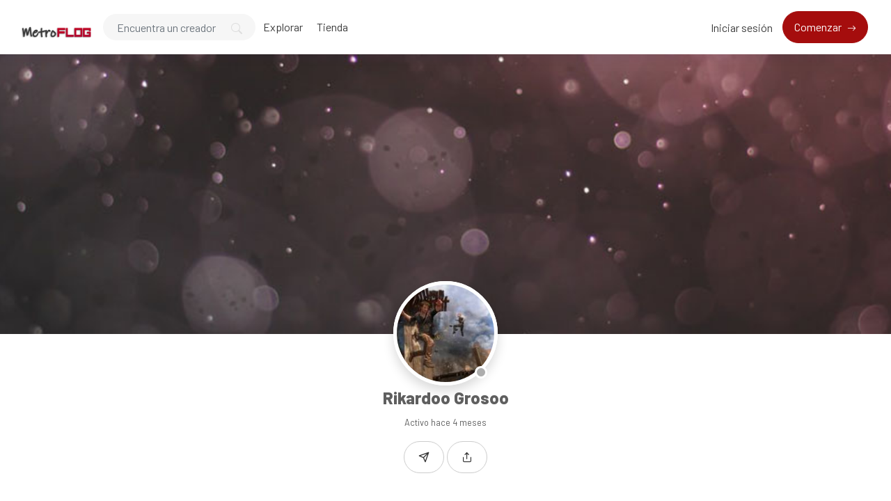

--- FILE ---
content_type: text/html; charset=UTF-8
request_url: https://metroflog.com.ar/4d4935603
body_size: 16090
content:
<!DOCTYPE html>
<html lang="es" data-bs-theme="light">

<head>
  <meta charset="utf-8">
  <meta name="viewport" content="width=device-width, initial-scale=1, shrink-to-fit=no">
  <!-- CSRF Token -->
  <meta name="csrf-token" content="ScIMlshdVj1hxEd4Qnh80irKhE1BIylhSngHLAj7">
  <meta name="description" content="4d4935603 - ">
  <meta name="keywords" content="donaciones,soporte,creadores,suscripción,contenido" />
  <meta name="theme-color" content="#a50d0d">
  <title>Rikardoo Grosoo - MetroFLOG - La nueva red social para creadores de contenidos</title>
  <!-- Favicon -->
  <link href="https://metroflog.com.ar/public/img/favicon-1754135903.png" rel="icon">

  
  <link href="https://metroflog.com.ar/public/css/core.min.css?v=6.8" rel="stylesheet">
<link href="https://metroflog.com.ar/public/css/feather.css" rel="stylesheet">
<link href="https://metroflog.com.ar/public/css/bootstrap-icons.css?v=6.8" rel="stylesheet">
<link href="https://metroflog.com.ar/public/css/icomoon.css" rel="stylesheet">

<link href="https://metroflog.com.ar/public/css/bootstrap.min.css" rel="stylesheet">

<link href="https://metroflog.com.ar/public/css/styles.css?v=6.8" rel="stylesheet">
<link href="https://metroflog.com.ar/public/js/plyr/plyr.css?v=6.8" rel="stylesheet" type="text/css" />
<link rel="stylesheet" href="https://metroflog.com.ar/public/js/reels/reels.css?v=6.8">


<script type="text/javascript">
// Global variables
  var URL_BASE = "https://metroflog.com.ar";
  var urlPreviousPage = "https://metroflog.com.ar";
  var lang = 'es';
  var _title = 'Rikardoo Grosoo - MetroFLOG - La nueva red social para creadores de contenidos';
  var session_status = "off";
  var ReadMore = "Ver todo";
  var copiedSuccess = "Enlace copiado correctamente.";
  var copied = "¡Copiado!";
  var copy_link = "Copiar enlace";
  var loading = "Cargando...";
  var please_wait = "Por favor espere...";
  var error_occurred = "Ha ocurrido un error";
  var error_oops = "Vaya...";
  var error_reload_page = "Vaya ... Ocurrió un error, vuelva a cargar la página";
  var ok = "Ok";
  var user_count_carousel =  0 ;
  var no_results_found = "No se han encontrado resultados";
  var no_results = "No hay resultados";
  var no_one_seen_story_yet =  "Nadie ha visto tu historia todavía";
  var is_profile = true;
  var error_scrollelement = false;
  var captcha = true;
  var alert_adult = false;
  var error_internet_disconnected = "La conexión se ha perdido";
  var announcement_cookie = "R7Y3kgLdfcsPeXILmYaP";
  var resend_code = "Reenviar código";
  var resending_code = "Reenviando código...";
  var query = "";
  var sortBy = "";
  var login_continue = "Inicia sesión para continuar";
  var register = "Regístrate";
  var login_with = "Iniciar sesión con";
  var sign_up_with = "Regístrate con";
  var currentPage = "https://metroflog.com.ar/4d4935603";
  var requestGender = false;
  var is_bookmarks = false;
  var is_likes = false;
  var is_purchases = false;
  var is_explore = false;
  var sessionActive = false;
  var isReelPage = false;

</script>

<style type="text/css">

.fixed-top {z-index: 1000 !important;}
.sticky-top {z-index: 999 !important;}

.context-noty {color: #a50d0d !important;}



.bg-gradient {
  background: url('https://metroflog.com.ar/public/img/bg-gradient.jpg');
  background-size: cover;
}

a.social-share i {color: #797979; font-size: 32px;}
a:hover.social-share { text-decoration: none; }
.btn-whatsapp {color: #50b154 !important;}
.close-inherit {color: inherit !important;}
.btn-twitter { background-color: #000;  color:#fff !important;}

@media (max-width: 991px) {
  .navbar-user-mobile {
    font-size: 20px;
  }
}
.or {
display:flex;
justify-content:center;
align-items: center;
color:grey;
}

.or:after,
.or:before {
  content: "";
  display: block;
  background: #adb5bd;
  width: 50%;
  height:1px;
  margin: 0 10px;
}

.icon-navbar { font-size: 22px; vertical-align: bottom;  }

.btn, .sa-button-container button {border-radius: 50rem!important;}

.navbar_background_color { background-color: #ffffff !important; }
.link-scroll a.nav-link:not(.btn), .navbar-toggler:not(.text-white) { color: #3a3a3a !important; }

@media (max-width: 991px) {
  .navbar .navbar-collapse, .dd-menu-user, .dropdown-item.balance:hover
  { background-color: #ffffff !important; color: #3a3a3a !important; }
  .navbar-collapse .navbar-toggler span { background-color: #3a3a3a !important; }
  .dropdown-divider { border-top-color: #ffffff !important;}
  }

.footer_background_color { background-color: #ffffff !important; }
.footer_text_color, .link-footer:not(.footer-tiny) { color: #5f5f5f; }

:root {
  --plyr-color-main: #a50d0d;
  --swiper-theme-color: #a50d0d;
  --color-media-wrapper:  #454545 ;
  --color-pulse-media-wrapper:  #373737 ;
}

.plyr--video.plyr--stopped .plyr__controls {display: none;}

@media (min-width: 767px) {
  .login-btn { padding-top: 12px !important;}
}

::selection{ background-color: #a50d0d; color: white; }
::moz-selection{ background-color: #a50d0d; color: white; }
::webkit-selection{ background-color: #a50d0d; color: white; }

body a,
a:hover,
a:focus,
a.page-link,
.btn-outline-primary,
.btn-link {
    color: #a50d0d;
}
.text-primary {
    color: #a50d0d!important;
}

a.text-primary.btnBookmark:hover, a.text-primary.btnBookmark:focus {
  color: #a50d0d!important;
}
.dropdown-menu {
  font-size: 16px !important;
  line-height: normal !important;
  padding: .5rem !important;
}
.dropdown-item {
  border-radius: 5px;
}
.btn-primary:not(:disabled):not(.disabled).active,
.btn-primary:not(:disabled):not(.disabled):active,
.show>.btn-primary.dropdown-toggle,
.btn-primary:hover,
.btn-primary:focus,
.btn-primary:active,
.btn-primary,
.btn-primary.disabled,
.btn-primary:disabled,
.custom-checkbox .custom-control-input:checked ~ .custom-control-label::before,
.page-item.active .page-link,
.page-link:hover,
.owl-theme .owl-dots .owl-dot span,
.owl-theme .owl-dots .owl-dot.active span,
.owl-theme .owl-dots .owl-dot:hover span
 {
    background-color: #a50d0d;
    border-color: #a50d0d;
}
.bg-primary,
.dropdown-item:focus,
.dropdown-item:hover,
.dropdown-item.active,
.dropdown-item:active,
.tooltip-inner,
.custom-range::-webkit-slider-thumb,
.custom-range::-webkit-slider-thumb:active {
    background-color: #a50d0d!important;
}

.custom-range::-moz-range-thumb:active,
.custom-range::-ms-thumb:active {
  background-color: #a50d0d!important;
}

.custom-checkbox .custom-control-input:indeterminate ~ .custom-control-label::before,
.custom-control-input:focus:not(:checked) ~ .custom-control-label::before,
.btn-outline-primary {
  border-color: #a50d0d;
}
.custom-control-input:not(:disabled):active~.custom-control-label::before,
.custom-control-input:checked~.custom-control-label::before,
.btn-outline-primary:hover,
.btn-outline-primary:focus,
.btn-outline-primary:not(:disabled):not(.disabled):active,
.list-group-item.active,
.btn-outline-primary:not(:disabled):not(.disabled).active,
.badge-primary {
    color: #fff;
    background-color: #a50d0d;
    border-color: #a50d0d;
}
.popover .arrow::before { border-top-color: rgba(0,0,0,.35) !important; }
.bs-tooltip-bottom .arrow::before {
  border-bottom-color: #a50d0d!important;
}
.arrow::before {
  border-top-color: #a50d0d!important;
}
.nav-profile li.active {
  border-bottom: 3px solid #a50d0d !important;
}
.button-avatar-upload {left: 0;}
input[type='file'] {overflow: hidden;}
.badge-free { top: 10px; right: 10px; background: rgb(0 0 0 / 65%); color: #fff; font-size: 12px;}

.btn-facebook, .btn-twitter, .btn-google {position: relative;}
.btn-facebook i  {
  position: absolute;
    left: 10px;
    bottom: 14px;
    width: 36px;
}

.btn-twitter i {
    position: absolute;
    left: 10px;
    bottom: 9px !important;
    bottom: 13px;
    width: 36px;
}

.btn-google img  {
  position: absolute;
    left: 18px;
    bottom: 12px;
    width: 18px;
}

.button-search {top: 0;}

@media (min-width: 768px) {
  .pace {display:none !important;}
}

@media (min-width: 992px) {
  .menuMobile {display:none !important;}
}

.pace{-webkit-pointer-events:none;pointer-events:none;-webkit-user-select:none;-moz-user-select:none;user-select:none}
.pace-inactive{display:none}
.pace .pace-progress{background:#a50d0d;position:fixed;z-index:2000;top:0;right:100%;width:100%;height:3px}

.menuMobile {
  position: fixed;
  bottom: 0;
  left: 0;
  z-index: 1040;
  
}
.btn-mobile {border-radius: 25px;
  }
.btn-mobile:hover {
    background-color: rgb(243 243 243 / 26%);
    text-decoration: none !important;
    -webkit-transition: all 200ms linear;
    -moz-transition: all 200ms linear;
    -o-transition: all 200ms linear;
    -ms-transition: all 200ms linear;
    transition: all 200ms linear;
}

@media (max-width: 991px) {
  .navbar .navbar-collapse {
    width: 300px !important;
    box-shadow: 5px 0px 8px #000;
  }

  .card-profile {width: 100% !important; text-align: center;}
  .section-msg {padding: 0 !important;}
  .text-center-sm { text-align: center !important;}

  #navbarUserHome { position: initial !important;}

  .notify {
    top: 5px !important;
    right: 5px !important;
  }

  }
.sidebar-overlay #mobileMenuOverlay {
    position: fixed;
    width: 100%;
    height: 100%;
    background: rgba(0, 0, 0, 0.8);
    z-index: 101;
    -webkit-transition: all .9s;
    -moz-transition: all .8s;
    -ms-transition: all .8s;
    -o-transition: all .8s;
    transition: all .8s;
    transition-delay: .35s;
    left: 0;
}
.noti_notifications, .noti_msg {display: none;}

.link-menu-mobile {border-radius: 6px;}
.link-menu-mobile:hover:not(.balance) {
  background: rgb(242 242 242 / 40%);
}
a.link-border {text-decoration: none;}
@media (max-width: 479px) {
  .card-border-0 {
    border-right: 0 !important;
    border-left: 0 !important;
    border-radius: 0 !important;
  }
  .card.rounded-large {
    border-radius: 0 !important;
  }
  .wrap-post {padding: 0 !important;}
}

@media (min-width: 576px) {
  .modal-login {
      max-width: 415px;
  }
}
.toggleComments { cursor: pointer;}
.blocked {left: 0; top: 0;}
.card-settings > .list-group-flush>.list-group-item {border-width: 0 0 0px !important;}
.btn-active-hover {background-color: #f3f3f3;}

/* Chrome, Safari, Edge, Opera */
input::-webkit-outer-spin-button,
input::-webkit-inner-spin-button {
  -webkit-appearance: none;
  margin: 0;
}

/* Firefox */
input[type=number] {
  -moz-appearance: textfield;
}
.container-msg {position: relative; overflow: auto; overflow-x: hidden; flex: 2; -webkit-box-flex: 2;}
.section-msg {
    display: -webkit-box;
    display: -ms-flexbox;
    display: flex;
    -webkit-box-flex: 1;
    -ms-flex-positive: 1;
    flex-grow: 1;
    -webkit-box-orient: vertical;
    -webkit-box-direction: normal;
    -ms-flex-flow: column;
    flex-flow: column;
    min-width: 0;
    width: 100%;
}
.container-media-msg {max-width: 100%;max-height: 100%;}
.container-media-img {max-width: 100%;}
.rounded-top-right-0 {border-top-right-radius: 0 !important;}
.rounded-top-left-0{border-top-left-radius: 0 !important;}
.custom-rounded {border-radius: 10px;}
.card-profile {width: 75%;}
.fancybox-button {background: none !important;}
.modal-open .modal,
.sweet-overlay {
  backdrop-filter: blur(10px);
  -webkit-backdrop-filter: blur(10px);
}
.pulse-btn:active > i,
.pulse-btn:active > svg {
  animation-duration: 600ms;
  animation-name: pulse-animation;
  animation-timing-function: ease-in;
  -webkit-transition: all .1s;
    transition: all .1s;
}
@keyframes pulse-animation{
  0% { transform:scale(1.2); }
  100% { transform:scale(0); }
}
.post-image {
  max-height: 600px;
  object-fit: cover;
  object-position: 100% center;
}
@media (max-width: 600px) {
  .post-image {
      max-height: 90vw;
  }
}
.swiper-container {
  width: 100%;
}
.font-14 {
  font-size: 14px;
}
.card-user-profile {
  border-radius: .50rem!important;
}
.card-user-profile > .card-cover {
  border-top-left-radius: .50rem!important;
  border-top-right-radius: .50rem!important;
}
.btn-arrow-expand[aria-expanded='true'] > i.fa-chevron-down:before {
    transform: rotate(180deg);
    content: "\f077";
}

.btn-menu-expand[aria-expanded='true'] > i.fa-bars:before {
    content: "\f00d";
}
.wrapper-msg-right {
  float: initial;
  margin-right: auto;
  max-width: 500px;
}
.wrapper-msg-left {
  float: initial;
  margin-left: auto;
  max-width: 500px;
}
.post-img-grid {
  position: absolute;
  display: block;
  left: 0;
  right: 0;
  top: 0;
  bottom: 0;
  width: 100%;
  height: 100%;
  opacity: 0;
}
@keyframes placeHolderShimmer {
  0% {
    background-position: -150px 0;
  }
  100% {
    background-position: 150px 0;
  }
}
.media-wrapper {
  background-color: var(--color-media-wrapper);
  animation-name: pulse;
  animation-duration: 2s;
  animation-iteration-count: infinite;
  position: relative;
}

@keyframes pulse {
  0% {
    background-color: var(--color-media-wrapper);
  }
  50% {
    background-color: var(--color-pulse-media-wrapper);
  }
  100 {
    background-color: var(--color-media-wrapper);
  }
}
/* ----- MEDIA GRID 1 ------- */
.media-grid-1 .media-wrapper {
  position: relative;
  padding-top: 60%;
  width: 100%;
  overflow: hidden;
  background-size: cover;
  background-position: center;
  cursor: pointer;
  border-radius: 6px;
  -webkit-border-radius: 6px;
  -o-border-radius: 6px;
  -ms-border-radius: 6px;
  display: block;
}

/* ----- MEDIA GRID 2 ------- */
.media-grid-2 {
  position: relative;
  width: 100%;
  display: flex;
  display: -webkit-flex;
}

.media-grid-2 .media-wrapper {
  position: relative;
  padding-top: 45%;
  width: 50%;
  overflow: hidden;
  background-size: cover;
  background-position: center;
  cursor: pointer;
}
.media-grid-2 .media-wrapper:nth-child(1),
.media-grid-3 .media-wrapper:nth-child(1) {
  border-bottom-left-radius: 6px;
  -webkit-border-bottom-left-radius: 6px;
  -o-border-bottom-left-radius: 6px;
  -ms-border-bottom-left-radius: 6px;
  border-top-left-radius: 6px;
  -webkit-border-top-left-radius: 6px;
  -o-border-top-left-radius: 6px;
  -ms-border-top-left-radius: 6px;
}

.media-grid-2 .media-wrapper:nth-child(2) {
  border-bottom-right-radius: 6px;
  -webkit-border-bottom-right-radius: 6px;
  -o-border-bottom-right-radius: 6px;
  -ms-border-bottom-right-radius: 6px;
  border-top-right-radius: 6px;
  -webkit-border-top-right-radius: 6px;
  -o-border-top-right-radius: 6px;
  -ms-border-top-right-radius: 6px;
}

.media-grid-2 .media-wrapper:nth-child(2) {
  margin-left: 3px;
}
.media-grid-1,
.media-grid-3,
.media-grid-4,
.media-grid-5 {
  position: relative;
  width: 100%;
  display: table;
  overflow: hidden;
}
/* ----- MEDIA GRID 3 ------- */
.media-grid-3 .media-wrapper:nth-child(1) {
  position: relative;
  padding-top: 70.6%;
  width: calc(50% / 1 - 0px);
  overflow: hidden;
  background-size: cover;
  background-position: center;
  cursor: pointer;
  float: left;
}
.media-grid-3 .media-wrapper:nth-child(2) {
  position: relative;
  padding-top: 35%;
  width: calc(100% / 2 - 3px);
  overflow: hidden;
  background-size: cover;
  background-position: center;
  cursor: pointer;
  float: left;
  margin-left: 3px;
  margin-bottom: 3px;
  border-top-right-radius: 6px;
  -webkit-border-top-right-radius: 6px;
  -o-border-top-right-radius: 6px;
  -ms-border-top-right-radius: 6px;
}
.media-grid-3 .media-wrapper:nth-child(3) {
  position: relative;
  padding-top: 35%;
  width: calc(100% / 2 - 3px);
  overflow: hidden;
  background-size: cover;
  background-position: center;
  cursor: pointer;
  float: left;
  margin-left: 3px;
  border-bottom-right-radius: 6px;
  -webkit-border-bottom-right-radius: 6px;
  -o-border-bottom-right-radius: 6px;
  -ms-border-bottom-right-radius: 6px;
}

/* ----- MEDIA GRID 4/5 OR MORE ------- */
.media-grid-4 .media-wrapper:nth-child(1) {
  position: relative;
  padding-top: 50%;
  width: calc(100% / 1 - 0px);
  overflow: hidden;
  background-size: cover;
  background-position: center;
  cursor: pointer;
  float: left;
  margin-bottom: 3px;
  border-top-right-radius: 6px;
  -webkit-border-top-right-radius: 6px;
  -o-border-top-right-radius: 6px;
  -ms-border-top-right-radius: 6px;
  border-top-left-radius: 6px;
  -webkit-border-top-left-radius: 6px;
  -o-border-top-left-radius: 6px;
  -ms-border-top-left-radius: 6px;
}
.media-grid-5 .media-wrapper:nth-child(1) {
  position: relative;
  padding-top: 45%;
  width: calc(100% / 2 - 3px);
  float: left;
  overflow: hidden;
  background-size: cover;
  background-position: center;
  cursor: pointer;
  margin-bottom: 3px;
  margin-right: 3px;
}
.media-grid-5 .media-wrapper:nth-child(2) {
  position: relative;
  padding-top: 45%;
  width: calc(100% / 2 - 0px);
  float: left;
  overflow: hidden;
  background-size: cover;
  background-position: center;
  cursor: pointer;
  margin-bottom: 3px;

}
.media-grid-4 .media-wrapper:nth-child(2),
.media-grid-5 .media-wrapper:nth-child(3) {
  position: relative;
  padding-top: 30.3%;
  width: calc(100% / 3 - 0px);
  overflow: hidden;
  background-size: cover;
  background-position: center;
  cursor: pointer;
  float: left;
  border-bottom-left-radius: 6px;
  -webkit-border-bottom-left-radius: 6px;
  -o-border-bottom-left-radius: 6px;
  -ms-border-bottom-left-radius: 6px;
}
.media-grid-4 .media-wrapper:nth-child(3),
.media-grid-5 .media-wrapper:nth-child(4) {
  position: relative;
  padding-top: 30.3%;
  width: calc(100% / 3 - 3px);
  overflow: hidden;
  background-size: cover;
  background-position: center;
  cursor: pointer;
  float: left;
  margin-left: 3px;
}
.media-grid-4 .media-wrapper:nth-child(4),
.media-grid-5 .media-wrapper:nth-child(5) {
  position: relative;
  padding-top: 30.3%;
  width: calc(100% / 3 - 3px);
  overflow: hidden;
  background-size: cover;
  background-position: center;
  cursor: pointer;
  float: left;
  margin-left: 3px;
  border-bottom-right-radius: 6px;
  -webkit-border-bottom-right-radius: 6px;
  -o-border-bottom-right-radius: 6px;
  -ms-border-bottom-right-radius: 6px;
}
.media-grid-4 .media-wrapper:nth-child(1),
.media-grid-4 .media-wrapper:nth-child(2),
.media-grid-4 .media-wrapper:nth-child(3),
.media-grid-4 .media-wrapper:nth-child(4) > img,
.media-grid-4 .media-wrapper:nth-child(5) > img {
  z-index: 2;
}
.wrapper-media-music {
    width: 100%;
    max-width: 500px;
    height: auto;
    border: 1px solid #DDD;
    border-radius: 6px;
}
.progress-upload-cover {
  background-color: #a50d0d !important;
}
.more-media {
  display: block;
  background: rgba(0,0,0,.3);
  position: absolute;
  top: 0;
  left: 0;
  width: 100%;
  height: 100%;
  z-index: 9;
}
.more-media h2 {
  line-height: 1.8;
  text-align: center;
  position: absolute;
  left: 0;
  width: 100%;
  top: 50%;
  margin-top: -30px;
  color: #fff;
  z-index: 5;
}
.container-post-media {
  position: relative;
  width: 100%;
  display: flex;
  display: -webkit-flex;
  overflow: hidden;
}
.button-play {
  cursor: pointer;
  margin: auto auto;
  width: 48px;
  height: 48px;
  position: absolute;
  top: 0;
  bottom: 0;
  left: 0;
  right: 0;
  z-index: 3;
  font-size: 28px;
  line-height: 48px;
  background-color: #a50d0d!important;
  border-radius: 100%;
  text-align: center;
  opacity: 0.9;
}
.wrapper-msg-inbox {
  overflow: auto;
  overflow-x: hidden;
}
@media (max-width: 991px) {
  .wrapper-msg-inbox {
    padding-top: 78px !important;
    padding-bottom: 60px !important;
  }
}
.wrapper-msg-inbox::-webkit-scrollbar {
    width: 5px;
    height: 8px;
    -webkit-transition: all 0.2s ease;
  	        transition: all 0.2s ease;
}
.wrapper-msg-inbox::-webkit-scrollbar-track {
    background-color: transparent;
    border-radius: 6px;
}
.wrapper-msg-inbox::-webkit-scrollbar-thumb {
    background-color: #ccc;
    border-radius: 6px;
}
.msg-inbox {
  border: 0;
}
@media (min-width: 1280px) {
  .container-lg-3 {
    max-width: 1300px;
  }
}
.menu-left-home li > a {
  padding: 5px 12px;
  display: block;
  font-size: 19px;
  text-decoration: none;
  margin-bottom: 8px;
  border-radius: 20px;
  color: #8a96a3;
  -webkit-transition: all 200ms linear;
  -moz-transition: all 200ms linear;
  -o-transition: all 200ms linear;
  -ms-transition: all 200ms linear;
  transition: all 200ms linear;
}
.menu-left-home li > a:hover,
.menu-left-home li > a.active {
  background-color: #a50d0d;
  color: white;
}
.sticky-top {
    top: 90px;
}
.btn-category {
  width: 100%;
  text-align: left;
}
.category-filter {
  padding: 10px 15px;
  display: block;
  font-weight: bold;
}
.text-red {
  color: #F00;
}
.text-orange {
  color: #ff3507;
}
.img-vertical-lg {
  padding-top: 80% !important;
  max-width: 300px;
}
.wrapper-msg-left .img-vertical-lg {
  float:right;
}
.wrapper-msg-right .img-vertical-lg {
  float:left;
}
.button-white-sm {
  padding: 4px 15px;
  border: 1px solid #ccc;
  border-radius: 20px;
  text-align: center;
  font-size: 14px;
  color:  #333 ;
  display: inline-block;
  vertical-align: middle;
}
a:hover.button-white-sm {
  text-decoration: none;
  border-color: #a50d0d;
  background-color: #a50d0d;
  color: white;
  -webkit-transition: all 200ms linear;
  -moz-transition: all 200ms linear;
  -o-transition: all 200ms linear;
  -ms-transition: all 200ms linear;
  transition: all 200ms linear;
}
.msg-inbox .active .verified {
  color: #FFF !important;
}
select[multiple] {
  visibility: hidden;
}
.select2-container
.select2-selection--multiple {
  min-height: 47px !important;
}

.select2-container--default
.select2-selection--multiple {
  border-left-width: 0 !important;
  border-bottom-left-radius: 0 !important;
  border-top-left-radius: 0 !important;

  background-color:  #fff !important ;
  border-color:  #cad1d7 !important ;
}

.select2-hidden-accessible {
  position: absolute !important;
}
.select2-container--default
.select2-selection--multiple
.select2-selection__choice {
  background-color: var(--plyr-color-main) !important;
  border: 1px solid var(--plyr-color-main) !important;
  color: #fff !important;
  padding: 4px 10px !important;
}
.select2-results__option {
  color: #333;
}
.select2-container
.select2-search--inline
.select2-search__field {
  margin-top: 10px !important;
}
.announcements a {
  text-decoration: none;
  border-bottom: 1px solid;
  color: #fff;
}
.unread-chat {
  background-color: #f8f9fa;
}
.glightbox-open {
	height: auto !important;
}
.txt-black {color: #241e12;}
.p-bottom-8 {padding-bottom: 8px;}
.pinned-post {border-color:#a50d0d !important;}
.post-pending {
  border-color:#ff9800 !important;
}
.table-striped tbody tr:nth-of-type(odd) {background-color: rgba(0,0,0,.03);}


@media (max-width: 991px) {
  .w-100-mobile {
    width: 100% !important;
  }
}
.button-like-live {
  font-size: 25px;
}
@media (max-width: 767px) {

  .wrapper-live-chat  {
    background-color: transparent !important;
    position: absolute !important;
    padding: 0 !important;
    z-index: 200 !important;
    max-height: 250px !important;
    bottom: 0;
    left: 0;
    -webkit-mask-image: linear-gradient(transparent 0%, rgba(50, 50, 50, 1.0) 20%);
  }
  .wrapper-live-chat > .card,
  #commentLive {
    background-color: transparent !important;
    color: #FFF;
  }
  .titleChat {
    display: none !important;
  }
  #allComments {
    padding-top: 20px !important;
  }
  .live-blocked {
    background-color: rgba(255, 255, 255, 0.1) !important;
  }
  li.chatlist {
    color: #FFF !important;
    font-size: 14px;
    text-shadow: 0 1px 2px #000;
  }
  .wrapper-live-chat .content {
    padding-bottom: 0 !important;
    padding-top: 0 !important;
  }
  .wrapper-live-chat .card-footer {
    border: 0 !important;
  }
  .buttons-live {
    color: #FFF !important;
  }
  .buttons-live:hover {
    background-color: transparent !important;
  }
  #commentLive::placeholder {
    color: #FFF !important;
    opacity: 1;
  }
  #commentLive::-moz-placeholder {
    color: #FFF !important;
    opacity: 1;
  }
  #commentLive::-ms-input-placeholder {
    color: #FFF !important;
    opacity: 1;
  }
  #commentLive:-ms-input-placeholder {
    color: #FFF !important;
    opacity: 1;
  }
  #commentLive::-webkit-input-placeholder {
    color: #FFF !important;
    opacity: 1;
  }
  input#commentLive {
    border: 1px solid #FFF !important;
    border-radius: 60px;
  }
  .offline-live { display: none;}
}/* End max-width 767 */

.tipped-live {
  font-size: 14px;
  text-shadow: 0 1px 4px #4b4b4b;
}
.live_offline::before {
  top: 0;
  left: 0;
  right: 0;
  bottom: 0;
  backdrop-filter: blur(15px);
  -webkit-backdrop-filter: blur(15px);
  content: "";
  z-index: 1;
  position: absolute;
}
.live_offline::after {
  top: 0;
  left: 0;
  right: 0;
  bottom: 0;
  content: "";
  z-index: 1;
  position: absolute;
  background-color: rgba(50, 50, 50, 0.8);
}
.text-content-live {
  position: relative;
  color: #FFF;
  z-index: 2 !important;
}
#full-screen-video {
  position: relative;
  width: 100%;
  height: 100%;
}
.liveContainer {
  background-color: #000;
}
.live-top-menu {
  width: 100%;
  padding: 1rem!important;
  position: absolute;
  top: 0;
  right: 0;
  z-index: 200;
}
@keyframes pulse-live {
  0% {
    background-color: #ff0000;
  }
  50% {
    background-color: #ff0000b0;
  }
  100 {
    background-color: #ff0000;
  }
}
.live {
  color: #fff;
  border-color: #ff0000;
  background-color: #ff0000;
  padding: 5px 15px;
  border-radius: 4px;
  display: inline-block;
  vertical-align: text-top;
  font-weight: bold;
  animation-name: pulse-live;
  animation-duration: 2s;
  animation-iteration-count: infinite;
}
.live-views {
  color: #fff;
  border-color: #000000;
  background-color: #0000007a;
  padding: 5px 15px;
  border-radius: 4px;
  display: inline-block;
  vertical-align: text-top;
  font-weight: bold;
}
.close-live,
.exit-live,
.live-options {
  color: #FFF;
  font-size: 22px;
  vertical-align: bottom;
  cursor: pointer;
}
.text-shadow-sm {
  text-shadow: 0 1px 0px #000;
}
.div-flex {
  flex: 1 1 auto;
  position: relative;
  min-height: 12px;
}
.chat-msg {
  flex: 1 1 auto;
  display: flex;
  flex-direction: column;
}
.menu-options-live a {
  cursor: pointer;
}
.avatar-wrap-live {
  width: 150px;
  height: 150px;
  border-radius: 50%;
  margin: 0 auto;
  background-color: #FFF;
  margin-bottom: 15px;
}
.video-poster-html {
  position:absolute;
  right: 0;
  top: 0;
  min-width: 100%;
  max-width: 100%;
  height: 100%;
  width: auto;
  z-index: 2;
  margin: 0 auto;
  object-fit: cover;
}
.wrapper-live {
  position: relative;
  max-width: 100px;
  margin: auto;
}
@keyframes pulseLive {
  0% {
    opacity: 0.1;
    transform: scale(1.05);
  }
  50% {
    opacity: 1;
    transform: scale(1.15);
  }
  100% {
    opacity: 0.1;
    transform: scale(1.3);
  }
}
.live-pulse {
  top: 0;
  left: 0;
  right: 0;
  bottom: 0;
  position: absolute;
  border: 3px solid #ff0000;
  z-index: 1;
  border-radius: 50%;
}
.live-pulse::after,
.live-pulse::before {
  width: 100%;
  border: 2px solid #ff0000 !important;
  height: 100%;
  content: "";
  display: block;
  z-index: 2;
  position: absolute;
  border-radius: 50%;
  animation-name: pulseLive;
  animation-duration: 1.6s;
  animation-iteration-count: infinite;
  animation-timing-function: ease-in-out;
}
.live-pulse::after {
  animation-delay: .5s;
}
.live-span {
  width: 39px;
  left: 0;
  right: 0;
  bottom: -10px;
  height: 17px;
  border-radius: 3px;
  text-transform: uppercase;
  justify-content: center;
  background-color: #ff0000;
  margin: auto;
  display: flex;
  z-index: 2;
  position: absolute;
  font-size: 8px;
  text-align: center;
  align-items: center;
  font-weight: 900;
  color: #FFF;
}
.button-like-live .bi-heart-fill {
  color: #F00 !important;
}
.avatar-live {
  border: 2px solid #f00;
}
.liveLink {cursor: pointer;}
.icon-wrap {
  position: absolute;
  top: -30px;
  right: 10px;
  z-index: 0;
  font-size: 115px;
  color: rgba(0,0,0,0.10);
  transform: rotate(20deg);
}
.inner-wrap {
  position: relative;
  z-index: 1;
}
.fee-wrap {
  padding: 5px 10px;
  border: 1px dashed #ccc;
  border-radius: 6px;
}
.btn-arrow-expand-bi[aria-expanded='true'] .bi-chevron-down::before {
  transform: rotate(180deg);
}
.transition-icon::before {
  -moz-transition: all 0.3s ease;
  -webkit-transition: all 0.3s ease;
  transition: all 0.3s ease;
}
.limitLiveStreaming {
  position: absolute;
  top: 45px;
  left: 65px;
}
.subscriptionDiscount {
  font-size: 14px;
  padding: 2px 20px;
  border: 1px dashed;
  border-radius: 50px;
  margin-top: 5px;
  margin-bottom: 5px;
  display: inline-block;
}
.border-dashed-radius {
  border: 1px dashed #a7a7a7;
  border-radius: 10px;
}
.list-taxes:last-child {
  border-bottom: 0 !important;
  border-radius: inherit;
}
.search-bar {
  border-radius: 60px;
  padding: 12px 20px !important;
  height: 40px !important;
  background-color: #f6f6f6;
  border: 1px solid transparent !important;
}
.search-bar:focus {
  border: 1px solid #ced4da !important;
  -moz-transition: all 0.3s ease;
  -webkit-transition: all 0.3s ease;
  transition: all 0.3s ease;
}

.count-previews {
  position: absolute;
  right: 10px;
  top: 10px;
  padding: 8px 6px;
  background: #0000009e;
  border-radius: 6px;
  color: #fff;
  font-size: 12px;
}
a.link-shop,
a.choose-type-sale {
  color: inherit;
  text-decoration: none;
}
a:hover.choose-type-sale {
  border-color: #a50d0d;
}
.text-truncate-2 {
  word-wrap: break-word;
  -webkit-line-clamp: 2;
  -webkit-box-orient: vertical;
  white-space: pre-wrap;
  white-space: -moz-pre-wrap;
  white-space: -pre-wrap;
  white-space: -o-pre-wrap;
  word-break: break-word;
  text-align: left;
  display: -webkit-box;
  line-height: normal;
  height: auto;
  overflow: hidden;
  text-overflow: ellipsis;
}
.price-shop {
  position: absolute;
  right: 10px;
  bottom: 10px;
  padding: 8px 6px;
  background: #a50d0d;
  border-radius: 6px;
  color: #fff;
  font-size: 18px;
  font-weight: bold;
}
.rounded-large {
  border-radius: 15px!important;
}
.shadow-large {
    box-shadow: 0 8px 30px rgba(0,0,0,.05)!important;
}
.buttons-mobile-nav {
  position: absolute;
  right: 10px;
  top: 10px;
}
.btn-mobile-nav {
  }
.btn-mobile-nav:hover {
  text-decoration: none !important;
}

.modal-content,
.modal-content > .modal-body > .card {
  border-radius: 0.8rem;
}

.btn-arrow::after {
    font-family: "bootstrap-icons";
    display: inline-block;
    padding-left: 5px;
    content: "\f138";
    transition: transform 0.3s ease-out;
    vertical-align: middle;

}
.btn-arrow-sm::after {
  font-size: 13px;
}
.btn-arrow:hover::after {
    transform: translateX(4px);
}
.btn-search {
    color: #c3c3c3;
    background: none;
    position: absolute;
    left: 0;
    outline: none;
    border: none;
    width: 50px;
    text-align: center;
    bottom: 20%;
}
.custom-select {
    white-space: nowrap;
    text-overflow: ellipsis;
    overflow: hidden;
}
.ui-widget-content {
  padding: 10px;
  border: 0 !important;
  border-bottom-left-radius: 6px;
  border-bottom-right-radius: 6px;
  box-shadow: rgb(101 119 134 / 20%) 0px 0px 15px, rgb(101 119 134 / 15%) 0px 0px 3px 1px;
}
.ui-state-active,
.ui-widget-content
.ui-state-active {
    width: 100%;
    display: block;
    border: 0 !important; 
    background: #efefef;
    color: #333;
    text-decoration: none;
    margin: 0;
    border-radius: 6px;
  }
.ui-menu .ui-menu-item-wrapper {
  width: 100%;
  display: block;
}
.ui-menu.ui-menu-item:not(:last-child) {
  margin-bottom: 10px;
}
.ui-widget {
  font-size: 15px;
}
.btn-sm-custom {
  font-size: .875rem;
  line-height: 1.5;
  padding: 0.25rem 0.5rem;
}
.dropdown-item {
  padding: 0.3rem 1.5rem;
}
.triggerEmoji {
  font-size: 20px;
  position: absolute;
  right: 0;
  top: 40%;
  cursor: pointer;
}
.triggerEmojiPost {
  font-size: 20px;
  position: absolute;
  right: 0;
  top: 0px;
  cursor: pointer;
}
.emoji {
  font-size: 26px;
  line-height: 32px;
  padding: 5px 8px;
  display: block;
  cursor: pointer;
  margin-bottom: 2px;
}
.dropdown-emoji {
  width: 350px;
  max-width: 350px;
  max-height: 300px;
  overflow: auto scroll;
}
.type-item {
  position: absolute;
  top: 10px;
  left: 10px;
  z-index: 2;
  background-color: #0000008c;
  font-size: 13px;
  color: #fff;
}
.font-13 {
  font-size: 13px;
}

.custom-scrollbar::-webkit-scrollbar {
    width: 5px;
    height: 8px;
    -webkit-transition: all 0.2s ease;
  	        transition: all 0.2s ease;
}
.custom-scrollbar::-webkit-scrollbar-track {
    background-color: transparent;
    border-radius: 6px;
}
.custom-scrollbar::-webkit-scrollbar-thumb {
    background-color: #ccc;
    border-radius: 6px;
}
.icon--dashboard {
    color: rgb(0 0 0 / 2%) !important;
    transform: none !important;
}
.text-revenue {
  position: relative;
  z-index: 10;
}
.quality-video {
  padding: 2px 4px;
  background-color: #fff;
  color: #000;
  border-radius: 3px;
  margin: 0 5px;
  font-weight: bold;
}
.line-replies {
  align-items: stretch;
  border: 0;
  border-bottom: 1px solid #a50d0d;
  box-sizing: border-box;
  display: inline-block;
  flex-direction: column;
  flex-shrink: 0;
  font: inherit;
  font-size: 100%;
  height: 0;
  margin: 0;
  margin-right: 16px;
  padding: 0;
  position: relative;
  vertical-align: middle;
  width: 24px;
}
.mr-14px {
    margin-right: 14px;
}
.dot-item:not(:last-child):after {
   font-family: "bootstrap-icons";
    content: "\F309";
    margin-left: 6px;
    color: inherit;
    vertical-align: middle;
}
.add-story {
  max-height: 160px;
  max-width: 110px;
  width: 25vw;
  border-radius: 5px;
  display: inline-block;
  margin: 0 6px;
  vertical-align: top;
}
.item-add-story {
  text-decoration: none;
  text-align: left;
  color: #fff;
  position: relative;
  max-height: 160px;
  display: block;
}
.add-story-preview {
  display: block;
  box-sizing: border-box;
  font-size: 0;
  max-height: 160px;
  height: 48vw;
  overflow: hidden;
  transition: transform .2s;
}
.add-story-preview img {
  display: block;
  box-sizing: border-box;
  height: 100%;
  width: 100%;
  background-size: cover;
  background-position: 50%;
  object-fit: cover;
  border-radius: 5px;
  position: absolute;
}
.item-add-story > .info {
  top: auto;
  height: auto;
  box-sizing: border-box;
  position: absolute;
  left: 0;
  right: 0;
  bottom: 0;
  padding: 6px;
  font-weight: 700;
  font-size: 12px;
  text-shadow: 1px 1px 1px rgb(0 0 0 / 35%), 1px 0 1px rgb(0 0 0 / 35%);
  display: inline-block;
  margin-top: 0.5em;
  line-height: 1.2em;
  width: 100%;
  overflow: hidden;
  text-overflow: ellipsis;
  border-bottom-left-radius: 5px;
  border-bottom-right-radius: 5px;
  z-index: 10;
}
.item-add-story > .info > .name {
  font-weight: 500;
}
.delete-history {
  position: absolute;
  top: 5px;
  right: 5px;
  padding: 2px 6px;
  background-color: #00000096!important;
  color: #fff;
  z-index: 2;
  border-radius: 6px;
  z-index: 10;
}
.bg-dark-transparent {
  background-color: #00000096!important;
}
.storyBackgrounds, .fontColor {
  width: 30px;
  height: 30px;
  object-fit: cover;
  border-radius: 50px;
  cursor: pointer;
  display: inline-block;
}
.storyBackgrounds.active,
.storyBg:first-child,
.fontColor.active {
  border: 1px solid #fff;
  box-shadow: 0 0 0 3px #a50d0d;
}
.fontColor-white {background-color: #fff;}
.fontColor-black {background-color: #000;}
.bg-current {
  border-radius: 10px;
  height: 700px;
}
.bg-inside {
  position: relative;
  overflow: auto;
  overflow-x: hidden;
  flex: 2;
  -webkit-box-flex: 2;
  border-radius: 10px;
  max-width: 400px;
  height: 650px;
}
.text-story {
  font-size: 24px;
  font-family: Arial;
  word-break: break-word;
  font-weight: bold;
  color: #fff;
}
.modalStoryViews {
  max-height: 400px;
}
.modalGifts {
  max-height: 600px;
}
.modal-text-story {
  color: #fff;
  position: absolute;
  top: 50%;
  left: 50%;
  z-index: 100;
  transform: translate(-50%, -50%);
  font-size: 24px;
  font-family: Arial;
  word-break: break-word;
  white-space: break-spaces;
  font-weight: bold;
  width: 45vh;
  text-align: center;
}
.text-story-preview {
    color: #fff;
    position: absolute;
    top: 50%;
    left: 50%;
    z-index: 100;
    transform: translate(-50%, -50%);
    font-size: 5px;
    font-family: Arial;
    word-break: break-word;
    white-space: break-spaces;
    font-weight: bold;
    width: 10vh;
    text-align: center;
}
.profilePhoto, .info>.name {cursor: pointer;}
.profilePhoto {border-radius: 50%;}
.bg-black {background-color: #18191a!important;}
.border-2 {border: 2px solid #fff!important;}
.verified-story:after {
  font-family: "bootstrap-icons";
  display: inline-block;
  padding-left: 5px;
  content: "\F4B6";
  vertical-align: middle;
}
.grecaptcha-badge {
  visibility: hidden;
}
.btn-post {
  width: 48px;
  height: 48px;
  padding: 0;
-webkit-transition: all 200ms linear;
  -moz-transition: all 200ms linear;
  -o-transition: all 200ms linear;
  -ms-transition: all 200ms linear;
  transition: all 200ms linear;
}
.btn-post:hover {
  background-color: #f3f3f3;
}
@media (max-width: 991px) {
  .btn-post {
    width: 40px;
    height: 40px;
  }
}
.icons-live {
  padding: 10px 12px;
-webkit-transition: all 200ms linear;
  -moz-transition: all 200ms linear;
  -o-transition: all 200ms linear;
  -ms-transition: all 200ms linear;
  transition: all 200ms linear;
}
.icons-live:hover {
  background-color: #f3f3f3;
}
.thumbnails-shop {
display: flex;
margin: 1rem auto 0;
padding: 0;
justify-content: center;
}


.thumbnail-shop {
width: 70px;
height: 70px;
overflow: hidden;
list-style: none;
margin: 0 0.2rem;
cursor: pointer;
opacity: 0.3;
}

.thumbnail-shop.is-active {
  opacity: 1;
}

.thumbnail-shop img {
width: 100%;
height: auto;
}
.buttonDisabled {
  opacity: .3;
  cursor: default;
}
.buttonDisabled:active > i {
  animation: none !important;
}
.container-full-w {
  max-width: 100% !important;
}
.font-12 {
  font-size: 12px;
}
.b-radio-custom {
  border-radius: 0.8rem !important;
}
.gslide-image {background-color: #fff !important;}

@-moz-document url-prefix() {
  .custom-scrollbar {
    scrollbar-color: #ccc transparent;
    scrollbar-width: thin;
  }

  .wrapper-msg-inbox {
    scrollbar-color: #ccc transparent;
    scrollbar-width: thin;
  }
}


</style>
      <!-- Web Application Manifest -->
<link rel="manifest" href="https://metroflog.com.ar/manifest.json">
<!-- Add to homescreen for Chrome on Android -->
<meta name="mobile-web-app-capable" content="yes">
<meta name="application-name" content="MetroFLOG">

<!-- Add to homescreen for Safari on iOS -->
<meta name="apple-mobile-web-app-capable" content="yes">
<meta name="apple-mobile-web-app-status-bar-style" content="black">
<meta name="apple-mobile-web-app-title" content="MetroFLOG">
<link rel="apple-touch-icon" href="public/images/icons/567f78b74d64ea5ae90560f00227b5f8.png">


<link href="public/images/icons/d7dbccd130fb2a4bc7b66bac1465b3bd.png" media="(device-width: 320px) and (device-height: 568px) and (-webkit-device-pixel-ratio: 2)" rel="apple-touch-startup-image" />
<link href="public/images/icons/8221ad31d3bde0e625469d11241870ee.png" media="(device-width: 375px) and (device-height: 667px) and (-webkit-device-pixel-ratio: 2)" rel="apple-touch-startup-image" />
<link href="public/images/icons/cbbc12b1f6266a233cee831d36f483ce.png" media="(device-width: 414px) and (device-height: 896px) and (-webkit-device-pixel-ratio: 2)" rel="apple-touch-startup-image" />
<link href="public/images/icons/cab7586365937292636e1bd3b41bfdd5.png" media="(device-width: 621px) and (device-height: 1104px) and (-webkit-device-pixel-ratio: 3)" rel="apple-touch-startup-image" />
<link href="public/images/icons/c00cd66258a88d0895ef630dd30b4116.png" media="(device-width: 414px) and (device-height: 896px) and (-webkit-device-pixel-ratio: 2)" rel="apple-touch-startup-image" />
<link href="public/images/icons/7ad86f4cc33a228830302577cb52dc17.png" media="(device-width: 375px) and (device-height: 812px) and (-webkit-device-pixel-ratio: 3)" rel="apple-touch-startup-image" />
<link href="public/images/icons/513a6ebaf69879c78430dc814367649b.png" media="(device-width: 768px) and (device-height: 1024px) and (-webkit-device-pixel-ratio: 2)" rel="apple-touch-startup-image" />
<link href="public/images/icons/c6685450a3ead255bd1bd2f8f1bdc5c2.png" media="(device-width: 834px) and (device-height: 1112px) and (-webkit-device-pixel-ratio: 2)" rel="apple-touch-startup-image" />
<link href="public/images/icons/632454307e30add6c66a25828391cbab.png" media="(device-width: 1024px) and (device-height: 1366px) and (-webkit-device-pixel-ratio: 2)" rel="apple-touch-startup-image" />

<!-- Tile for Win8 -->
<meta name="msapplication-TileColor" content="#ffffff">
<meta name="msapplication-TileImage" content="public/images/icons/567f78b74d64ea5ae90560f00227b5f8.png">

<script type="text/javascript">
    // Initialize the service worker
    if ('serviceWorker' in navigator) {
        navigator.serviceWorker.register('https://metroflog.com.ar/serviceworker.js?v=6.8', {
            scope: '.'
        }).then(function (registration) {
            // Registration was successful
            console.log('Laravel PWA: ServiceWorker registration successful with scope: ', registration.scope);
        }, function (err) {
            // registration failed :(
            console.log('Laravel PWA: ServiceWorker registration failed: ', err);
        });
    }
</script>
  
  
  <meta property="og:type" content="website" />
  <meta property="og:image:width" content="200"/>
  <meta property="og:image:height" content="200"/>

  <!-- Current locale and alternate locales -->
  <meta property="og:locale" content="en_US" />
  <meta property="og:locale:alternate" content="es_ES" />

  <!-- Og Meta Tags -->
  <link rel="canonical" href="https://metroflog.com.ar/4d4935603"/>
  <meta property="og:site_name" content="Rikardoo Grosoo - MetroFLOG"/>
  <meta property="og:url" content="https://metroflog.com.ar/4d4935603"/>
  <meta property="og:image" content="https://metroflog.com.ar/public/uploads/avatar/metroflog-60860-688e47434f6cd.jpg"/>

  <meta property="og:title" content="Rikardoo Grosoo - MetroFLOG"/>
  <meta property="og:description" content=""/>
  <meta name="twitter:card" content="summary_large_image" />
  <meta name="twitter:image" content="https://metroflog.com.ar/public/uploads/avatar/metroflog-60860-688e47434f6cd.jpg" />
  <meta name="twitter:title" content="Rikardoo Grosoo" />
  <meta name="twitter:description" content=""/>

  <script type="text/javascript">
      var profile_id = 60860;
      var sort_post_by_type_media = "";
  </script>
  
   <!-- Google tag (gtag.js) -->
<script async src="https://www.googletagmanager.com/gtag/js?id=G-XSK4N7VRKC"></script>
<script>
  window.dataLayer = window.dataLayer || [];
  function gtag(){dataLayer.push(arguments);}
  gtag('js', new Date());

  gtag('config', 'G-XSK4N7VRKC');
</script>
  </head>

<body>
  
  
  <div id="mobileMenuOverlay" data-toggle="collapse" data-target="#navbarCollapse" aria-controls="navbarCollapse" aria-expanded="false"></div>

  
  

  <div class="popout popout-error font-default"></div>

  <header>
	<nav class="navbar navbar-expand-lg navbar-inverse fixed-top p-nav  p-3    shadow-custom  navbar_background_color link-scroll ">
		<div class="container-fluid d-flex position-relative">

			
			<a class="navbar-brand" href="https://metroflog.com.ar">
								<img src="https://metroflog.com.ar/public/img/logo_2-1754136017.png" data-logo="logo-1754136017.png" data-logo-2="logo_2-1754136017.png" alt="MetroFLOG" class="logo align-bottom max-w-100" />
						</a>

							<button class="navbar-toggler " type="button" data-toggle="collapse" data-target="#navbarCollapse" aria-controls="navbarCollapse" aria-expanded="false" aria-label="Toggle navigation">
					<i class="fa fa-bars"></i>
				</button>
			
			<div class="collapse navbar-collapse navbar-mobile" id="navbarCollapse">

			<div class="d-lg-none text-right pr-2 mb-2">
				<button type="button" class="navbar-toggler close-menu-mobile" data-toggle="collapse" data-target="#navbarCollapse" aria-controls="navbarCollapse" aria-expanded="false">
					<i class="bi bi-x-lg"></i>
				</button>
			</div>

							<ul class="navbar-nav mr-auto">

																	<form class="form-inline my-lg-0 position-relative" method="get" action="https://metroflog.com.ar/creators">
							<input id="searchCreatorNavbar"
								class="form-control search-bar " type="text"
								required name="q" autocomplete="off" minlength="3" placeholder="Encuentra un creador"
								aria-label="Search">
							<button class="btn btn-outline-success my-sm-0 button-search e-none" type="submit"><i
									class="bi bi-search"></i></button>
						
							<div class="dropdown-menu dd-menu-user position-absolute" style="width: 95%; top: 48px;" id="dropdownCreators">
						
								<button type="button" class="d-none" id="triggerBtn" data-toggle="dropdown" aria-haspopup="true"
									aria-expanded="false"></button>
						
								<div class="w-100 text-center display-none py-2" id="spinnerSearch">
									<span class="spinner-border spinner-border-sm align-middle text-primary"></span>
								</div>
						
								<div id="containerCreators"></div>
						
								<div id="viewAll" class="display-none mt-2">
									<a class="dropdown-item border-top py-2 text-center" href="#">Ver todo</a>
								</div>
							</div><!-- dropdown-menu -->
						</form>
											
										 						<li class="nav-item">
							<a class="nav-link" href="https://metroflog.com.ar/creators">Explorar</a>
						</li>
						
												<li class="nav-item">
							<a class="nav-link" href="https://metroflog.com.ar/shop">Tienda</a>
						</li>
										
				</ul>
			
				<ul class="navbar-nav ml-auto">
										<li class="nav-item mr-1">
						<a  data-toggle="modal" data-target="#loginFormModal"  class="nav-link login-btn " href="https://metroflog.com.ar/login">
							Iniciar sesión
						</a>
					</li>

										<li class="nav-item">
						<a  data-toggle="modal" data-target="#loginFormModal"  class="toggleRegister nav-link btn btn-main  btn-primary  btn-register-menu pr-3 pl-3 btn-arrow btn-arrow-sm" href="https://metroflog.com.ar/signup">
							Comenzar
						</a>
					</li>
				
			
				</ul>
			</div>
		</div>
	</nav>
</header>
  
  <main  role="main">
    <div class="jumbotron jumbotron-cover-user home m-0 position-relative" style="padding:   240px   0; background: #505050  url('https://metroflog.com.ar/public/uploads/cover/metroflog-60860-688e47434f88e.jpg') no-repeat center center; background-size: cover; ">
  </div>

  <div class="container">
    <div class="row">
      <div class="col-lg-12">
        <div class="w-100 text-center py-4 img-profile-user">

          <div  class="text-center position-relative  avatar-wrap  shadow  user-offline-profile overflow-visible ">

            

            <div class="progress-upload">0%</div>

                        <img src="https://metroflog.com.ar/public/uploads/avatar/metroflog-60860-688e47434f6cd.jpg" width="150" height="150" alt="Rikardoo Grosoo" class="rounded-circle img-user mb-2 avatarUser ">
          </div><!-- avatar-wrap -->

          <div class="media-body">
            <h4 class="mt-1">
              Rikardoo Grosoo

              
                      </h4>

            <p>
            <span>
                            <span class="w-100 d-block">
                <small>Activo</small>
                <small class="timeAgo"data="2025-08-02T14:13:39-03:00"></small>
               </span>
               
                        </span>
            </p>

            <div class="d-flex-user justify-content-center mb-2">
            
              
              
            
            
            
                          <button  data-toggle="modal" data-target="#loginFormModal"  data-url="https://metroflog.com.ar/messages/60860/4d4935603" title="Mensaje" class="btn btn-google btn-profile mr-1">
                <i class="feather icon-send mr-1 mr-lg-0"></i> <span class="d-lg-none">Mensaje</span>
              </button>
            
  
              <button class="btn btn-profile btn-google" title="Compartir" id="dropdownUserShare" role="button" data-toggle="modal" data-target=".share-modal">
                <i class="feather icon-share mr-1 mr-lg-0"></i> <span class="d-lg-none">Compartir</span>
              </button>

            <!-- Share modal -->
          <div class="modal fade share-modal" tabindex="-1" role="dialog" aria-labelledby="mySmallModalLabel" aria-hidden="true">
            <div class="modal-dialog modal-dialog-centered" role="document">
          		<div class="modal-content">
                <div class="modal-header border-bottom-0">
                  <button type="button" class="close close-inherit" data-dismiss="modal" aria-label="Close">
                    <span aria-hidden="true"><i class="bi-x-lg"></i></span>
                  </button>
                </div>
                <div class="modal-body">

                                    <div class="d-block w-100 text-center mb-5">
                    <div id="QrCode" class="d-block w-100 text-center mb-3"></div>

                    <div class="d-block w-100 text-center">
                      <a class="btn btn-primary" id="downloadQr" href="javascript:;">
                      <i class="bi-download mr-1"></i>  Descargar
                      </a>
                    </div>
                  </div>

                
          				<div class="container-fluid">
          					<div class="row">
          						<div class="col-md-4 col-6 mb-3">
          							<a href="https://www.facebook.com/sharer/sharer.php?u=https://metroflog.com.ar/4d4935603" title="Facebook" target="_blank" class="social-share text-muted d-block text-center h6">
          								<i class="fab fa-facebook-square facebook-btn"></i>
          								<span class="btn-block mt-3">Facebook</span>
          							</a>
          						</div>
          						<div class="col-md-4 col-6 mb-3">
          							<a href="https://twitter.com/intent/tweet?url=https://metroflog.com.ar/4d4935603&text=Rikardoo Grosoo" data-url="https://metroflog.com.ar/4d4935603" class="social-share text-muted d-block text-center h6" target="_blank" title="Twitter">
          								<i class="bi-twitter-x text-dark"></i> <span class="btn-block mt-3">Twitter</span>
          							</a>
          						</div>
          						<div class="col-md-4 col-6 mb-3">
          							<a href="whatsapp://send?text=https://metroflog.com.ar/4d4935603" data-action="share/whatsapp/share" class="social-share text-muted d-block text-center h6" title="WhatsApp">
          								<i class="fab fa-whatsapp btn-whatsapp"></i> <span class="btn-block mt-3">WhatsApp</span>
          							</a>
          						</div>

          						<div class="col-md-4 col-6 mb-3">
          							<a href="mailto:?subject=Rikardoo Grosoo&amp;body=https://metroflog.com.ar/4d4935603" class="social-share text-muted d-block text-center h6" title="Correo electrónico">
          								<i class="far fa-envelope"></i> <span class="btn-block mt-3">Correo electrónico</span>
          							</a>
          						</div>
          						<div class="col-md-4 col-6 mb-3">
          							<a href="sms:?&body=Mira esto https://metroflog.com.ar/4d4935603" class="social-share text-muted d-block text-center h6" title="Mensaje de texto">
          								<i class="fa fa-sms"></i> <span class="btn-block mt-3">Mensaje de texto</span>
          							</a>
          						</div>
          						<div class="col-md-4 col-6 mb-3">
          							<a href="javascript:void(0);" id="btn_copy_url" class="social-share text-muted d-block text-center h6 link-share" title="Copiar enlace">
          							<i class="fas fa-link"></i> <span class="btn-block mt-3">Copiar enlace</span>
          						</a>
                      <input type="hidden" readonly="readonly" id="copy_link" class="form-control" value="https://metroflog.com.ar/4d4935603">
          					</div>
          					</div>

          				</div>
                </div>
              </div>
            </div>
          </div>
          
          </div><!-- d-flex-user -->

            
          </div><!-- media-body -->
        </div><!-- media -->

        
        <ul class="nav nav-profile justify-content-center nav-fill">

          <li class="nav-link active  navbar-user-mobile">
            <small class="btn-block sm-btn-size">0</small>
              <a href="javascript:;" title="Posts"><i class="feather icon-file-text"></i> <span class="d-lg-inline-block d-none">Posts</span></a>
            </li>

            <li class="nav-link  navbar-user-mobile">
              <small class="btn-block sm-btn-size">0</small>
              <a href="https://metroflog.com.ar/4d4935603/photos" title="Fotos"><i class="feather icon-image"></i> <span class="d-lg-inline-block d-none">Fotos</span></a>
            </li>

            <li class="nav-link  navbar-user-mobile">
              <small class="btn-block sm-btn-size">0</small>
              <a href="https://metroflog.com.ar/4d4935603/videos" title="Video"><i class="feather icon-video"></i> <span class="d-lg-inline-block d-none">Videos</span></a>
              </li>
              

              
      </div><!-- col-lg-12 -->
    </div><!-- row -->
  </div><!-- container -->

  
    <div class="container py-4 pb-5">
    <div class="row">
      <div class="col-lg-4 mb-3">

        <button type="button" class="btn-arrow-expand btn btn-outline-primary btn-block mb-2 d-lg-none text-word-break font-weight-bold" type="button" data-toggle="collapse" data-target="#navbarUserHome" aria-controls="navbarCollapse" aria-expanded="false">
      		Acerca de mí <i class="fas fa-chevron-down ml-2"></i>
      	</button>

      <div class="navbar-collapse collapse d-lg-block" id="navbarUserHome">
        <div class="card mb-3 rounded-large shadow-large">
          <div class="card-body">
            <h6 class="card-title">Acerca de mí</h6>
            <p class="card-text position-relative">

              
              
              


                  <div class="truncated">
                    
                  </div>
                  <a href="javascript:void(0);" class="display-none link-border">Ver todo</a>

            </p>

              
              
              
              
              
              
              
              
              
              
              
              
              
              
              
              
              
                            <div class="w-100 mt-2">

                                                                                                                                                                                                                                                                                                                                                                                                                                                      <a href="https://metroflog.com.ar/category/others" class="button-white-sm mb-2">
                    #Otros
                  </a>
                                                                                                                                                                                                                                                                                                                                                                                                                                
              </div>
                      </div><!-- card-body -->
        </div><!-- card -->

        
        <div class="d-lg-block d-none">
        <div class="card border-0 bg-transparent">
  <div class="card-body p-0">
    <small class="text-muted">
      &copy; 2025 MetroFLOG, Todos los derechos reservados.

          </small>

    <ul class="list-inline mb-0 small">

              
          <li class="list-inline-item">
            <a class="link-footer footer-tiny" href="https://metroflog.com.ar/p/terms-of-service">
              Términos &amp; Condiciones
            </a>
          </li>

        
              
          <li class="list-inline-item">
            <a class="link-footer footer-tiny" href="https://metroflog.com.ar/p/privacy">
              Política de Privacidad
            </a>
          </li>

        
              
          <li class="list-inline-item">
            <a class="link-footer footer-tiny" href="https://metroflog.com.ar/p/cookies">
              Política de Cookies
            </a>
          </li>

        
      
              <li class="list-inline-item"><a class="link-footer footer-tiny" href="https://metroflog.com.ar/contact">Contáctenos</a></li>
    
      
              <div class="btn-group dropup d-inline">
      <li class="list-inline-item">
        <a class="link-footer dropdown-toggle text-decoration-none footer-tiny" href="javascript:;" data-toggle="dropdown">
          <i class="feather icon-globe"></i>
                                             Español                  </a>

      <div class="dropdown-menu">
                  <a  href="https://metroflog.com.ar/change/lang/en"  class="dropdown-item mb-1 ">
           English
          </a>
                    <a  class="dropdown-item mb-1  active text-white ">
           <i class="fa fa-check mr-1"></i>  Español
          </a>
                </div>
      </li>
    </div><!-- dropup -->
          
    <li class="list-inline-item">
      <div id="installContainer" class="display-none">
        <a class="link-footer footer-tiny" id="butInstall" href="javascript:void(0);">
          <i class="bi-phone"></i> Instalar App Web
        </a>
      </div>
    </li>
    </ul>
  </div>
</div>
      </div>

        </div><!-- navbar-collapse -->
      </div><!-- col-lg-4 -->

      <div class="col-lg-8 wrap-post">

        
        
                    <div class="grid-updates"></div>

            <div class="my-5 text-center no-updates">
              <span class="btn-block mb-3">
                <i class="fa fa-photo-video ico-no-result"></i>
              </span>
            <h4 class="font-weight-light">Aún no hay posts</h4>
            </div>
                </div>
      </div><!-- row -->
    </div><!-- container -->
  
    

  

    
    
    
  
        <div class="modal fade" id="loginFormModal" tabindex="-1" role="dialog" aria-labelledby="modal-form" aria-hidden="true">
	<div class="modal-dialog modal-dialog-centered modal-sm modal-login" role="document">
		<div class="modal-content">
			<div class="modal-body p-0">
					<div class="card-body px-lg-5 py-lg-5 position-relative">

						<h6 class="modal-title text-center mb-3" id="loginRegisterContinue">Inicia sesión para continuar</h6>

												<div class="mb-2 w-100">

							
							
																<a href="https://metroflog.com.ar/oauth/google" class="btn btn-google auth-form-btn flex-grow w-100">
									<img src="https://metroflog.com.ar/public/img/google.svg" class="mr-2" width="18" height="18"> <span class="loginRegisterWith">Iniciar sesión con</span> Google
								</a>
														</div>

													<small class="btn-block text-center my-3 text-uppercase or">o</small>
																	
							<form method="POST" action="https://metroflog.com.ar/login" data-url-login="https://metroflog.com.ar/login" data-url-register="https://metroflog.com.ar/signup" id="formLoginRegister" enctype="multipart/form-data">
						<input type="hidden" name="_token" value="ScIMlshdVj1hxEd4Qnh80irKhE1BIylhSngHLAj7" autocomplete="off">
													<input type="hidden" name="isProfile" value="4d4935603">
						
						<input type="hidden" name="isModal" id="isModal" value="true">

						<div class="form-group mb-3 display-none" id="full_name">
							<div class="input-group input-group-alternative">
								<div class="input-group-prepend">
									<span class="input-group-text"><i class="feather icon-user"></i></span>
								</div>
								<input class="form-control"  value="" placeholder="Nombre completo" name="name" type="text">
							</div>
						</div>

					<div class="form-group mb-3 display-none" id="email">
						<div class="input-group input-group-alternative">
							<div class="input-group-prepend">
								<span class="input-group-text"><i class="feather icon-mail"></i></span>
							</div>
							<input class="form-control" value="" placeholder="Correo electrónico" name="email" type="text">
						</div>
					</div>

					<div class="form-group mb-3" id="username_email">
						<div class="input-group input-group-alternative">
							<div class="input-group-prepend">
								<span class="input-group-text"><i class="feather icon-mail"></i></span>
							</div>
							<input class="form-control" value="" placeholder="Nombre de usuario o correo electrónico" name="username_email" type="text">

						</div>
					</div>
					<div class="form-group">
						<div class="input-group input-group-alternative" id="showHidePassword">
							<div class="input-group-prepend">
								<span class="input-group-text"><i class="iconmoon icon-Key"></i></span>
							</div>
							<input name="password" type="password" class="form-control" placeholder="Contraseña">
							<div class="input-group-append">
								<span class="input-group-text c-pointer"><i class="feather icon-eye-off"></i></span>
						</div>
					</div>
					<small class="form-text text-muted">
						<a href="https://metroflog.com.ar/password/reset" id="forgotPassword">
							¿Se te olvidó tu contraseña?
						</a>
					</small>
					</div>

					<div class="custom-control custom-control-alternative custom-checkbox" id="remember">
						<input class="custom-control-input" id=" customCheckLogin" type="checkbox" name="remember" >
						<label class="custom-control-label" for=" customCheckLogin">
							<span>Mantenerme conectado</span>
						</label>
					</div>

					<div class="custom-control custom-control-alternative custom-checkbox display-none" id="agree_gdpr">
						<input class="custom-control-input" id="customCheckRegister" type="checkbox" name="agree_gdpr">
							<label class="custom-control-label" for="customCheckRegister">
								<span>
									Estoy de acuerdo con el tratamiento de datos personales
									<a href="https://metroflog.com.ar/p/terms-of-service" target="_blank">Términos y Condiciones</a>
                        			y
									<a href="https://metroflog.com.ar/p/privacy" target="_blank">Política de Privacidad</a>
								</span>
							</label>
					</div>

					<div class="alert alert-danger display-none mb-0 mt-3" id="errorLogin">
							<ul class="list-unstyled m-0" id="showErrorsLogin"></ul>
						</div>

						<div class="alert alert-success display-none mb-0 mt-3" id="checkAccount"></div>

					<div class="text-center">
												<button data-size="invisible" id="btnLoginRegister" class="g-recaptcha btn btn-primary mt-4 w-100" data-callback="onSubmitformLoginRegister" data-sitekey="6LcmRZgrAAAAAG3foq9aoXiO8IWzd9ixOQV5m4xr"><span><i></i> Iniciar sesión</span></button><script>function onSubmitformLoginRegister(){document.getElementById("formLoginRegister").submit();}</script>

                  		<script src="https://www.google.com/recaptcha/api.js?" async defer></script>

						
						
						<div class="w-100 mt-2">
							<button type="button" class="btn e-none p-0" data-dismiss="modal">Cancelar</button>
						</div>
					</div>
				</form>

									<small class="btn-block text-center mt-3">Protegido por reCAPTCHA <a href="https://policies.google.com/privacy" target="_blank">Privacidad</a> - <a href="https://policies.google.com/terms" target="_blank">Condiciones</a></small>
				
								<div class="row mt-3">
					<div class="col-12 text-center">
						<a href="javascript:void(0);" id="toggleLogin" data-not-account="¿No tienes una cuenta?" data-already-account="¿Ya tienes una cuenta?" data-text-login="Iniciar sesión" data-text-register="Regístrate">
							<strong>¿No tienes una cuenta?</strong>
						</a>
					</div>
				</div>
				
			
			</div><!-- ./ card-body -->
		</div>
	</div>
 </div>
</div>
    
  
  
      <div class="modal fade" id="modal2fa" tabindex="-1" role="dialog" aria-labelledby="modal-form" aria-hidden="true">
	<div class="modal-dialog modal- modal-dialog-centered modal-sm" role="document">
		<div class="modal-content">
			<div class="modal-body p-0">
				<div class="card bg-white shadow border-0">
					<div class="card-body px-lg-5 py-lg-5 position-relative">
						<div class="mb-3">

							<h6><i class="bi bi-shield-lock mr-1"></i> Autenticación de dos pasos</h6>

							<small>Te hemos enviado un código a tu correo electrónico</small>
						</div>

						<form method="post" action="https://metroflog.com.ar/verify/2fa" id="formVerify2fa">
							<input type="hidden" name="_token" value="ScIMlshdVj1hxEd4Qnh80irKhE1BIylhSngHLAj7" autocomplete="off">
														<input type="hidden" name="isProfileTwoFA" value="true">
							
							<div class="code-inputs">
								<input type="text" maxlength="1" class="form-control code-input" id="code-1" autofocus>
								<input type="text" maxlength="1" class="form-control code-input" id="code-2">
								<input type="text" maxlength="1" class="form-control code-input" id="code-3">
								<input type="text" maxlength="1" class="form-control code-input" id="code-4">
							</div>

							<input type="hidden" autocomplete="off" id="code2fa" class="form-control mb-2" name="code">

							<small class="form-text text-muted m-0">
								<a href="javascript:void(0);" class="resend_code">
									<i class="bi bi-arrow-counterclockwise"></i> <span id="resendCode">Reenviar código</span>
								</a>
							</small>

							<div class="alert alert-danger display-none mt-2" id="errorModal2fa">
								<ul class="list-unstyled m-0" id="showErrorsModal2fa"></ul>
							</div>

							<div class="text-center">
								<button type="submit" id="btn2fa" class="btn btn-primary mt-3">
									<i></i> Enviar
								</button>
							</div>
						</form>
					</div>
				</div>
			</div>
		</div>
	</div>
</div><!-- End Modal 2FA -->  </main>

  <script src="https://metroflog.com.ar/public/js/core.min.js?v=6.8"></script>
<script src="https://metroflog.com.ar/public/js/bootstrap.bundle.min.js"></script>
<script src="https://metroflog.com.ar/public/js/jqueryTimeago_es.js"></script>
<script src="https://metroflog.com.ar/public/js/lazysizes.min.js" async=""></script>
<script src="https://metroflog.com.ar/public/js/plyr/plyr.min.js?v=6.8"></script>
<script src="https://metroflog.com.ar/public/js/plyr/plyr.polyfilled.min.js?v=6.8"></script>
<script src="https://metroflog.com.ar/public/js/app-functions.js?v=6.8"></script>


<script src="https://metroflog.com.ar/public/js/install-app.js?v=6.8"></script>



<script type="text/javascript">
const lightbox = GLightbox({
    touchNavigation: true,
    loop: false,
    closeEffect: 'fade'
});

</script>

<script type="text/javascript">
	//<---------------- Login Register ----------->>>>
	onSubmitformLoginRegister = function() {
		  sendFormLoginRegister();
		}

	if (! captcha) {
	    $(document).on('click','#btnLoginRegister',function(s) {
 		 s.preventDefault();
		 sendFormLoginRegister();
 	 });//<<<-------- * END FUNCTION CLICK * ---->>>>
	}

	function sendFormLoginRegister() {
		var element = $(this);
		$('#btnLoginRegister').attr({'disabled' : 'true'});
		$('#btnLoginRegister').find('i').addClass('spinner-border spinner-border-sm align-middle mr-1');

		(function(){
			 $("#formLoginRegister").ajaxForm({
			 dataType : 'json',
			 success:  function(result) {

         if (result.actionRequired) {
           $('#modal2fa').modal({
    				    backdrop: 'static',
    				    keyboard: false,
    						show: true
    				});

            $('#loginFormModal').modal('hide');
           return false;
         }

				 // Success
				 if (result.success) {

           if (result.isModal && result.isLoginRegister) {
             window.location.reload();
           }

					 if (result.url_return && ! result.isModal) {
					 	window.location.href = result.url_return;
					 }

					 if (result.check_account) {
					 	$('#checkAccount').html(result.check_account).fadeIn(500);

						$('#btnLoginRegister').removeAttr('disabled');
						$('#btnLoginRegister').find('i').removeClass('spinner-border spinner-border-sm align-middle mr-1');
						$('#errorLogin').fadeOut(100);
						$("#formLoginRegister").reset();
					 }

				 }  else {

					 if (result.errors) {
						 var error = '';
						 var $key = '';

					for ($key in result.errors) {
							 error += '<li><i class="far fa-times-circle"></i> ' + result.errors[$key] + '</li>';
						 }

						 $('#showErrorsLogin').html(error);
						 $('#errorLogin').fadeIn(500);
						 $('#btnLoginRegister').removeAttr('disabled');
						 $('#btnLoginRegister').find('i').removeClass('spinner-border spinner-border-sm align-middle mr-1');

						 if (captcha) {
							grecaptcha.reset();
						 }
					 }
				 }
				},

				statusCode: {
						419: function() {
							window.location.reload();
						}
					},
				error: function(responseText, statusText, xhr, $form) {
						// error
						$('#btnLoginRegister').removeAttr('disabled');
						$('#btnLoginRegister').find('i').removeClass('spinner-border spinner-border-sm align-middle mr-1');
						swal({
								type: 'error',
								title: error_oops,
								text: error_occurred+' ('+xhr+')',
							});
							
						if (captcha) {
							grecaptcha.reset();
						 }
				}
			}).submit();
		})(); //<--- FUNCTION %
	}
</script>

  

<script src="https://metroflog.com.ar/public/js/qrcode.min.js?v=6.8"></script>


<script type="text/javascript">

new QRCode(document.getElementById("QrCode"), "https://metroflog.com.ar/4d4935603");

const downloadQR = () => {
let link = document.createElement('a');
link.download = "QR @4d4935603.png";
link.href = document.querySelector('#QrCode canvas').toDataURL()
link.click();
}

$(document).on('click','#downloadQr', function(e) {
  downloadQR()
});


 
  
  $('.dropdown-menu.d-menu').on({
      "click":function(e){
        e.stopPropagation();
      }
  });

  
    
    
    	 
       </script>

</body>
</html>


--- FILE ---
content_type: text/html; charset=utf-8
request_url: https://www.google.com/recaptcha/api2/anchor?ar=1&k=6LcmRZgrAAAAAG3foq9aoXiO8IWzd9ixOQV5m4xr&co=aHR0cHM6Ly9tZXRyb2Zsb2cuY29tLmFyOjQ0Mw..&hl=en&v=TkacYOdEJbdB_JjX802TMer9&size=invisible&anchor-ms=20000&execute-ms=15000&cb=e3yet5zagecr
body_size: 46290
content:
<!DOCTYPE HTML><html dir="ltr" lang="en"><head><meta http-equiv="Content-Type" content="text/html; charset=UTF-8">
<meta http-equiv="X-UA-Compatible" content="IE=edge">
<title>reCAPTCHA</title>
<style type="text/css">
/* cyrillic-ext */
@font-face {
  font-family: 'Roboto';
  font-style: normal;
  font-weight: 400;
  src: url(//fonts.gstatic.com/s/roboto/v18/KFOmCnqEu92Fr1Mu72xKKTU1Kvnz.woff2) format('woff2');
  unicode-range: U+0460-052F, U+1C80-1C8A, U+20B4, U+2DE0-2DFF, U+A640-A69F, U+FE2E-FE2F;
}
/* cyrillic */
@font-face {
  font-family: 'Roboto';
  font-style: normal;
  font-weight: 400;
  src: url(//fonts.gstatic.com/s/roboto/v18/KFOmCnqEu92Fr1Mu5mxKKTU1Kvnz.woff2) format('woff2');
  unicode-range: U+0301, U+0400-045F, U+0490-0491, U+04B0-04B1, U+2116;
}
/* greek-ext */
@font-face {
  font-family: 'Roboto';
  font-style: normal;
  font-weight: 400;
  src: url(//fonts.gstatic.com/s/roboto/v18/KFOmCnqEu92Fr1Mu7mxKKTU1Kvnz.woff2) format('woff2');
  unicode-range: U+1F00-1FFF;
}
/* greek */
@font-face {
  font-family: 'Roboto';
  font-style: normal;
  font-weight: 400;
  src: url(//fonts.gstatic.com/s/roboto/v18/KFOmCnqEu92Fr1Mu4WxKKTU1Kvnz.woff2) format('woff2');
  unicode-range: U+0370-0377, U+037A-037F, U+0384-038A, U+038C, U+038E-03A1, U+03A3-03FF;
}
/* vietnamese */
@font-face {
  font-family: 'Roboto';
  font-style: normal;
  font-weight: 400;
  src: url(//fonts.gstatic.com/s/roboto/v18/KFOmCnqEu92Fr1Mu7WxKKTU1Kvnz.woff2) format('woff2');
  unicode-range: U+0102-0103, U+0110-0111, U+0128-0129, U+0168-0169, U+01A0-01A1, U+01AF-01B0, U+0300-0301, U+0303-0304, U+0308-0309, U+0323, U+0329, U+1EA0-1EF9, U+20AB;
}
/* latin-ext */
@font-face {
  font-family: 'Roboto';
  font-style: normal;
  font-weight: 400;
  src: url(//fonts.gstatic.com/s/roboto/v18/KFOmCnqEu92Fr1Mu7GxKKTU1Kvnz.woff2) format('woff2');
  unicode-range: U+0100-02BA, U+02BD-02C5, U+02C7-02CC, U+02CE-02D7, U+02DD-02FF, U+0304, U+0308, U+0329, U+1D00-1DBF, U+1E00-1E9F, U+1EF2-1EFF, U+2020, U+20A0-20AB, U+20AD-20C0, U+2113, U+2C60-2C7F, U+A720-A7FF;
}
/* latin */
@font-face {
  font-family: 'Roboto';
  font-style: normal;
  font-weight: 400;
  src: url(//fonts.gstatic.com/s/roboto/v18/KFOmCnqEu92Fr1Mu4mxKKTU1Kg.woff2) format('woff2');
  unicode-range: U+0000-00FF, U+0131, U+0152-0153, U+02BB-02BC, U+02C6, U+02DA, U+02DC, U+0304, U+0308, U+0329, U+2000-206F, U+20AC, U+2122, U+2191, U+2193, U+2212, U+2215, U+FEFF, U+FFFD;
}
/* cyrillic-ext */
@font-face {
  font-family: 'Roboto';
  font-style: normal;
  font-weight: 500;
  src: url(//fonts.gstatic.com/s/roboto/v18/KFOlCnqEu92Fr1MmEU9fCRc4AMP6lbBP.woff2) format('woff2');
  unicode-range: U+0460-052F, U+1C80-1C8A, U+20B4, U+2DE0-2DFF, U+A640-A69F, U+FE2E-FE2F;
}
/* cyrillic */
@font-face {
  font-family: 'Roboto';
  font-style: normal;
  font-weight: 500;
  src: url(//fonts.gstatic.com/s/roboto/v18/KFOlCnqEu92Fr1MmEU9fABc4AMP6lbBP.woff2) format('woff2');
  unicode-range: U+0301, U+0400-045F, U+0490-0491, U+04B0-04B1, U+2116;
}
/* greek-ext */
@font-face {
  font-family: 'Roboto';
  font-style: normal;
  font-weight: 500;
  src: url(//fonts.gstatic.com/s/roboto/v18/KFOlCnqEu92Fr1MmEU9fCBc4AMP6lbBP.woff2) format('woff2');
  unicode-range: U+1F00-1FFF;
}
/* greek */
@font-face {
  font-family: 'Roboto';
  font-style: normal;
  font-weight: 500;
  src: url(//fonts.gstatic.com/s/roboto/v18/KFOlCnqEu92Fr1MmEU9fBxc4AMP6lbBP.woff2) format('woff2');
  unicode-range: U+0370-0377, U+037A-037F, U+0384-038A, U+038C, U+038E-03A1, U+03A3-03FF;
}
/* vietnamese */
@font-face {
  font-family: 'Roboto';
  font-style: normal;
  font-weight: 500;
  src: url(//fonts.gstatic.com/s/roboto/v18/KFOlCnqEu92Fr1MmEU9fCxc4AMP6lbBP.woff2) format('woff2');
  unicode-range: U+0102-0103, U+0110-0111, U+0128-0129, U+0168-0169, U+01A0-01A1, U+01AF-01B0, U+0300-0301, U+0303-0304, U+0308-0309, U+0323, U+0329, U+1EA0-1EF9, U+20AB;
}
/* latin-ext */
@font-face {
  font-family: 'Roboto';
  font-style: normal;
  font-weight: 500;
  src: url(//fonts.gstatic.com/s/roboto/v18/KFOlCnqEu92Fr1MmEU9fChc4AMP6lbBP.woff2) format('woff2');
  unicode-range: U+0100-02BA, U+02BD-02C5, U+02C7-02CC, U+02CE-02D7, U+02DD-02FF, U+0304, U+0308, U+0329, U+1D00-1DBF, U+1E00-1E9F, U+1EF2-1EFF, U+2020, U+20A0-20AB, U+20AD-20C0, U+2113, U+2C60-2C7F, U+A720-A7FF;
}
/* latin */
@font-face {
  font-family: 'Roboto';
  font-style: normal;
  font-weight: 500;
  src: url(//fonts.gstatic.com/s/roboto/v18/KFOlCnqEu92Fr1MmEU9fBBc4AMP6lQ.woff2) format('woff2');
  unicode-range: U+0000-00FF, U+0131, U+0152-0153, U+02BB-02BC, U+02C6, U+02DA, U+02DC, U+0304, U+0308, U+0329, U+2000-206F, U+20AC, U+2122, U+2191, U+2193, U+2212, U+2215, U+FEFF, U+FFFD;
}
/* cyrillic-ext */
@font-face {
  font-family: 'Roboto';
  font-style: normal;
  font-weight: 900;
  src: url(//fonts.gstatic.com/s/roboto/v18/KFOlCnqEu92Fr1MmYUtfCRc4AMP6lbBP.woff2) format('woff2');
  unicode-range: U+0460-052F, U+1C80-1C8A, U+20B4, U+2DE0-2DFF, U+A640-A69F, U+FE2E-FE2F;
}
/* cyrillic */
@font-face {
  font-family: 'Roboto';
  font-style: normal;
  font-weight: 900;
  src: url(//fonts.gstatic.com/s/roboto/v18/KFOlCnqEu92Fr1MmYUtfABc4AMP6lbBP.woff2) format('woff2');
  unicode-range: U+0301, U+0400-045F, U+0490-0491, U+04B0-04B1, U+2116;
}
/* greek-ext */
@font-face {
  font-family: 'Roboto';
  font-style: normal;
  font-weight: 900;
  src: url(//fonts.gstatic.com/s/roboto/v18/KFOlCnqEu92Fr1MmYUtfCBc4AMP6lbBP.woff2) format('woff2');
  unicode-range: U+1F00-1FFF;
}
/* greek */
@font-face {
  font-family: 'Roboto';
  font-style: normal;
  font-weight: 900;
  src: url(//fonts.gstatic.com/s/roboto/v18/KFOlCnqEu92Fr1MmYUtfBxc4AMP6lbBP.woff2) format('woff2');
  unicode-range: U+0370-0377, U+037A-037F, U+0384-038A, U+038C, U+038E-03A1, U+03A3-03FF;
}
/* vietnamese */
@font-face {
  font-family: 'Roboto';
  font-style: normal;
  font-weight: 900;
  src: url(//fonts.gstatic.com/s/roboto/v18/KFOlCnqEu92Fr1MmYUtfCxc4AMP6lbBP.woff2) format('woff2');
  unicode-range: U+0102-0103, U+0110-0111, U+0128-0129, U+0168-0169, U+01A0-01A1, U+01AF-01B0, U+0300-0301, U+0303-0304, U+0308-0309, U+0323, U+0329, U+1EA0-1EF9, U+20AB;
}
/* latin-ext */
@font-face {
  font-family: 'Roboto';
  font-style: normal;
  font-weight: 900;
  src: url(//fonts.gstatic.com/s/roboto/v18/KFOlCnqEu92Fr1MmYUtfChc4AMP6lbBP.woff2) format('woff2');
  unicode-range: U+0100-02BA, U+02BD-02C5, U+02C7-02CC, U+02CE-02D7, U+02DD-02FF, U+0304, U+0308, U+0329, U+1D00-1DBF, U+1E00-1E9F, U+1EF2-1EFF, U+2020, U+20A0-20AB, U+20AD-20C0, U+2113, U+2C60-2C7F, U+A720-A7FF;
}
/* latin */
@font-face {
  font-family: 'Roboto';
  font-style: normal;
  font-weight: 900;
  src: url(//fonts.gstatic.com/s/roboto/v18/KFOlCnqEu92Fr1MmYUtfBBc4AMP6lQ.woff2) format('woff2');
  unicode-range: U+0000-00FF, U+0131, U+0152-0153, U+02BB-02BC, U+02C6, U+02DA, U+02DC, U+0304, U+0308, U+0329, U+2000-206F, U+20AC, U+2122, U+2191, U+2193, U+2212, U+2215, U+FEFF, U+FFFD;
}

</style>
<link rel="stylesheet" type="text/css" href="https://www.gstatic.com/recaptcha/releases/TkacYOdEJbdB_JjX802TMer9/styles__ltr.css">
<script nonce="24Nm2OT4DWycX3PqP_HF3g" type="text/javascript">window['__recaptcha_api'] = 'https://www.google.com/recaptcha/api2/';</script>
<script type="text/javascript" src="https://www.gstatic.com/recaptcha/releases/TkacYOdEJbdB_JjX802TMer9/recaptcha__en.js" nonce="24Nm2OT4DWycX3PqP_HF3g">
      
    </script></head>
<body><div id="rc-anchor-alert" class="rc-anchor-alert"></div>
<input type="hidden" id="recaptcha-token" value="[base64]">
<script type="text/javascript" nonce="24Nm2OT4DWycX3PqP_HF3g">
      recaptcha.anchor.Main.init("[\x22ainput\x22,[\x22bgdata\x22,\x22\x22,\[base64]/MjU1OmY/[base64]/[base64]/[base64]/[base64]/bmV3IGdbUF0oelswXSk6ST09Mj9uZXcgZ1tQXSh6WzBdLHpbMV0pOkk9PTM/bmV3IGdbUF0oelswXSx6WzFdLHpbMl0pOkk9PTQ/[base64]/[base64]/[base64]/[base64]/[base64]/[base64]/[base64]\\u003d\x22,\[base64]\\u003d\x22,\x22KcOWe8KgYMKCdsOjCipLW8OOw6TDtMOowqnCn8KHbUxYbMKAZldPwrDDn8K/wrPCjMKYF8OPGA18VAYjSXtSa8OQUMKZwqDCnMKWwqg0w5TCqMOtw6tBfcOeZMOZbsOdw5okw5/ChMOvwpbDsMOswrUpJUPClXzChcORalPCp8K1w7PDpybDr3HCncK6wo1bDcOvXMOCw5nCnybDkgZ5wo/DosKBUcO9w5LDvsOBw7RFGsOtw5rDnMOcN8KmwqtqdMKAVAHDk8Kqw7XCmycSw5/DhMKTaEnDoWXDs8KRw4V0w4odIMKRw553UMOtdx7CrMK/FDfCinbDiyZjcMOKT2PDk1zCkh/ClXPCqFLCk2ovZ8KTQsKiwrnDmMKlwqDDuBvDikDCmFDClsKdw4cdPCLDqyLCjDDCuMKSFsOSw7tnwosKZsKDfFFhw51WaHBKwqPCicOqGcKCBybDu2XCkMONwrDCnSVAwofDvX/[base64]/[base64]/woFLaB8CwoHDm3zCsypBU8KScsK3wqDCicOIw7gIwoLCk8Kww4kbQhZ3ESZuwq9Tw47DocODfMKEIDfCjcKFwqTDnsObLMOcZcOeFMKMUMK8aAHDlBjCqynDgE3CksO7DwzDhmnDv8K9w4EJwqjDiQNAwpXDsMOXR8K/flFBeE0nw4llU8KNwqzDtmVTI8KjwoAjw5IiDXzCgGdfe0A7ADvCpmtXag7DizDDk1VHwpjDuEFEw7vCjsK8Un1hwpPCj8K8w7Rnw5JJwqFeQcO/wo/ChAzDvHXCikdvw5LDgW7DscKrwrYFwqQrQMOjwrPCk8KBwq1bw7Exw67Cjz7CtCNgfizCn8ORw5fCtcKgNMKCw7LDpFDDmsOYVsKuIGwvwpbCo8O9BFEQc8KHRhkwwo0MwpwYwqIVXMOSAlPCssKQw4Q4Y8KNSQ9Zw4EqwoPCkRlCWMK6A3PCsMK1AmzCqcO4OiF/wpRmw4c2XMKZw7jCmsOZeMKFQhotw4rDscO0w58rEsKuwr4vw4XDnn9yfsOALSPDuMOZRTzDul/Cg2DCjcKcwpXCnsKXLxDCgMOvFRkXwoUMVQxyw4kxfVPCtzbDlBQEGcOzX8Ktw4DDkV/[base64]/CoGrDnMKQWgU4OA7CosKJwqhrEBnCkcK4NznDqmrDncKyMsOgKMKMJsKaw7BowpTCoH/[base64]/DtsKKw7DDqTvDq8OiaVgSOj/CsMK5wqI4w4JtwqLDiG9lX8KEOMK8UVvCmVgSwqTDvcOewpEPwrlsR8Olw7tvw7AOwp4wZMK3w5zDhsKpKsOmI1/CpA51wp3CjhbDh8KDw4k8OsK5w4zCtCMVIHbDgTRCE2bDvklAw7HCqMO2w7ZOZTM5IMOKwqzDlsOiVsKfw7h2wpQuTMOSwq4lX8KeMGADO2AUwoXCmcOBwo/Cm8OYCTAEwoUFSsK5QQDCr23Ck8KvwrwhI0kSwo5Ow7pTF8OPDsOPw50NQ190ciTCjMO5YsOAVMK9PsOCw5EGwqEVwrrCnMKJw6YyCkzCq8K9w7o7BGbDisOuw6DCs8O1w4RYwpdmcm3DiFXCgirCjcO0w7HCjCMWXsKCwqDDmWd4Jz/CtzYLwohCMMKod3NoOVjDgWZnw41rwqzDhCPDs2QiwqF3BW/CuFzCj8OJwr5Ac3DDjcKHwo7DvsO5w48baMO9YRTCiMOQA11Ww50dTz9GQcOmIsKmGCPDviQ3VkHCn19qw7N6FWTDoMO9CsOkwp/Dpm3Ch8OQw5TDocK3ZCNowo7CssKew7k8wp5AW8KUNMOnMcOyw7Rlw7fDox3Ci8KxLwjCtjPCvcOzZxrDl8O2RMOxw5rCn8OFwpkVwot9S1vDv8OOGi0pwpPClyrClHXDqm4bNQJ6wrPDt3c9d1LDmm7DrMKfai9SwrJ/VygXcMKIRcOuYFHCoSbCk8Kqw50gwpsERl9zw65iw6LCvl/DqV0fNcOmDFMcwqduTsKGHMOnw4TDshNiwrdDw6XCokbCtELDhcO7O3vDjiLCiVVxw7wRdwTDoMKywqsIOMOIw7PDlFHCqn7CqgJWd8OvL8OlScOIWAIlGCZXwqERw4/DsggBBcKNwpDDr8KowqoTVMOOPMK/w68Rw5k3NMKDwq7DrTjDpRzCjcOydQXClcK3CMKxwo7ChGoWO1nDrQjCksOPw5ZwEsKFM8KSwp8rw5pPR3/ChcOVD8KJDTt4w7HCvUlEwqInD0TCs09Nw7hlw6hZw4USER/CpBLDtsOtw57CkcKew6jDtXvDnsOnwoFMw5E2w6szU8KES8O2QsK/[base64]/[base64]/CsGPCgRPDkA1gUcKNwpzClcKRw5XCnzkqw4LDjsOSfgXCicOiw47CjsOVUxgpwrfCiEgsJ1Qtw7LDhsOVwpXCnE4VHy3DjUbDgMKBMsOeBDpPwrDDncK/[base64]/[base64]/ClRPDuMKzOQxMAhHDqcK1WH/CknkOwpwXw55DewQTJTnCicKrZSDCqsK8ScKqbcO4woVPa8KubFgRw6HDpW3DnCAQw703aQJJw5NPwqHDrBXDuRMnTmFpw7XDqcKnw68vwpUWIsK/wpsHwrrCk8O0w5/DiQvCmMOswrLCu1AmMCTCv8Oyw7lFI8Kqwr4ew6bCp3sDw4l5HAppFMOLw6hmw4rCocOFw5JRcMKXPMOodMKoYCtqw6Yyw6vCj8Oqw57CqWbChEx1ZmVpw7XCkxg1wr9UC8Oawo9zQsOPOTJyXXQ6f8KVwqLCrAEFNcKWwoJeT8OQHcKuwr/DnWAnw4LCscKHwpZew7gzYMOhwoHCswrCv8KXwrPCkMO2cMKEXA/[base64]/[base64]/dsKcO2sgwo3CqMKsbUrCpsKRMGjCg8KgWcK4wqEOSjnCjMKHwrLDs8ORAsKRw64Ww4skEzcXNXQXw7zCgsOKYgFzEcO5wo3CqMOCwpA4wqXDlmcwD8K6woQ8NzzCnsKjw7PDuEjDoD/Dr8Ktw5V9WRVbw5s4w5bCjsKaw71gw4/Dqh4Aw4/[base64]/Cr0LDuzjDmMKaw5FQfcOtfMK2QzjDscOFRsKTw6xqw5vClhJswrIlI2nDiQthw4MIHh9DRl7CtMKcwqLDu8O/YilVwrrCg097ZMO+BzV4wp9pw5rCq3jDpnHCtGXDocO8wpkawqoMwrfCkMK4X8OwJGfCu8Kqwqpcw7ETw54Iw75pw4l3wpZEwoR+NFRSwrogP0MFRQzCr3wQw4DDl8K/wrzDhsKeSMKEC8O+w7IQwr9jaTXCvxYMFi8Ew5XDpRcawr/[base64]/w6rCl1TClcKxw4jCvxMoYcKSDnMZeMOXccOEwrPCkcO/w5ATwr3ChMOBTBDDml1Yw5/DuU4mIsKjwoEBwpjCk3rCmXJjXgEHw7nDnMOew7FSwpw5w7/DjsKUACnCqMKSwpc4wo8HT8ODYS7CrsO8wp/ChMOpwq7Dh0gXw77Dnjlgwr4xfBTCusOJATZdVAI6PMOaYMO9EC5UZsKpw7bDmzFxwqkMD0vDqUhTw6bCo1LDn8KHJzpUwqrCkVtpw6bCvT97Pn/[base64]/CscO5wqw7YcKSw4vCuzTClcOLARjCq8KPwoo6fBdMDMKkIWc5w7t0Y8OnwqvCucKfIcKew6/[base64]/[base64]/CtwdidMK5wrfDuMOVwoBew6FtTMOgw7lRAsOaX8Olwp3DpjIjwp/[base64]/w47DowoXcxjCn8K7T13DpMOhw5ZTGU5uA2PDjm3CqMKnw77DiMKTKcOUw4MJw63CuMKWLcOKc8OiGWBYw7VQccOrwptHw77CownClMKGBcKVwoHDmUjDhXnDpMKjRmNRwp4zLj/CpE3ChC3CicKxUw9PwpbCv33ClcO8wqTDgMK5HngtacOmw4nCsj7DisOWNl1CwqMawr3DhwDDth56V8OXw6/Ds8OwHhvDksKDBh3Dq8OUQQzCpcOYb3vCtEkVNMK7ZcOvwr/ChMOfwoPCjlrChMKcwq15BsOLwq8tw6PCjXzCsCzCnMKWGgrCtSnCisOoC23DrsOjw5TCgURfBcKvVSfDs8KhccO4UcKrw6E+wppAwqbDjMK0w5/DkcOJwrQuwpfDisOEwpfDpzTDiX91Xz9QM2lAw6wEesOHwotFw7zDqWUBEW3CglEEw5ggwpdmw4/DgDbCiS05w6bCsSESwprDgijDs3dawrVywrgYwqo9bmvDqMKjWMK7wqjCs8Opw59dwo0TNTAkD2tdQlbDsAcwfMOewqrCng4vABfDti0Tf8Krw6zDssKeasOLw6tnw7cmwrjCpCxnw7J4DD5Ifwx4P8KCCsO/wohSwp7Dt8KXwoRzFsKGwoJFCMK0wrgxIj4uwp1Mw5/Cg8OQAsOAwr7Dp8Oaw7zCv8K9fV0IByLCqRF4L8OPwrLDiirDlQbDtRvCqcODwoY3BQXDoS7DvsO0RcKZw5UOw4pRw6PChsOPw5lIcAPDkDRiV34xwq/DhsKRMMO7wqzCrC57wqMoDRnDm8KlbsOaIsO1RsKJw4PDhWdzw5vDu8Ktw6thw5HChU/Dh8Ovd8O4w4wowrDCjSjDgWQLSQvDgsK4w5lJRlvCk03DsMKNXW/[base64]/w4FAw6IgwroXX3LCiTk5D8OlwrrCi8KUPsOqcDrDjAI7w5suw4nCiMOYQBxbwojDgcKuHTLDkcKTw43CgWDDkcK7woAIK8KPwpFEfALCqsKXwpjDnAnClSjDi8ObAGfCmsONXWDDucKMw4U9w4PDniVAwo7CgV/[base64]/UMOJwoHDtkXCrF11ZsO9VxhRwpTCkGkkw4NpbsO2wpDDnMOhGsOGwp/CqhbDiDNFw51Fw4/DgcKxwrs5GsKsw5nCksKRw6Zse8KOTMOfdlnDoQLDs8Kjw75GFsOSL8KcwrYLb8Kswo7CkVEYwrzDpiXDrS0gOBlRwp4HbMKRw7/DgnDCisK/woTCj1UnXcKZHsKkGlbCpiHCpkccPAnDp1RnHMOXIzbDhMOzw45ZDgfDk33DtyPDh8OXAsOaZcKTw4bDoMKFwqABAx81w6vCtsOYG8ONLho/w7o2w4fDrCALw43CosKXwoHCmMO+w549ChpLM8OMV8Kew73Cj8KpNzHDrsKPw4oBWsKMwr8Cw7Z/w7nCu8OOCcKYdnpmWMKwdDzCs8KMLkdZwooVwqpEZ8OST8KlTjhow7c5w4zCjsK2TA3DgMOowpDCunc+AMKaRUw3YcOONjzDkcONUsK5OcKpD37DmyzDscKlPFsuSVdVwqQfMzVTwq7DgyjDomHClA/DhyszDcOkLis+w6RMw5LDgcKKw6XCn8K5DQNLwq/CoARKw7cqQTpUdHzCm1rCtn3Cq8KQwo0Ww53Dv8O3w75GETU8UcOAw5/[base64]/[base64]/PRTDq8K1RMKbw4/[base64]/DgVTDihgFITPCm2cMT0/DrBfCumjDiG7DrMK3w4kyw4DCpsOjw5skw7ohAXITw5d2JMOzRsK1CsOcwooqw5M/w4bCiCnCs8Kib8Kaw5DCsMKAw7l0b33DrRrCg8Oywp7DlX0DLA1cwpB8LMKjw717fMKmwqAOwpxmUsOALRcfwo3DjsK1BsOFw4JxeALCqQjCpCTCmFRZBU/Cq2vDpsO7bkc1w5BmwojCjUdYbwIsYMKqJiHCr8OYYsOxwo5pTMOvw5Qow4DDlcOww6clw7hNw4lIY8KZwrAraGPDinx9woYgw4LCmsOzEy4Yf8OjKiPDs1LCkiJkCgYgwp13wp/ClwfDojXDhFRuwo/DrGLDhHR9wpQFwq7CmgLDusKBw4MaInMdFsK8w5/Cu8OIw7HDrcOpwqPCpG0PbcOhw4JQw6nDtcKMA2BQwofClGUNZMKGw7zClsOgAsOUwrUVAcORDMKzYloAw6hdHMKvw4PDjzDDucOGeCtQXWMew5nCpTxvwr/Drxxef8KAwo15FcKWw6rDkgrDjcObwo7CqVp/cXXDosKSOwLDjXhEeiLDvMOnw5DDicOVwpHDuwPCgMKbdRfCksKxw4kMw7vDtT1ww5kwQsKAVMKVw6/DgsKmXGtdw5nDoVAMXDRcWcK8w4sQdsOhwqLDml/DmUQrbsOrFgbCncOowprDtMOvwpbDp0JqZAYqWyZ4AcKdw5dZXiPDkcKvBMKbTxnCkQ7CkxHCpcOZw7bCjwfDu8OEwr3Cg8OGOsOKPMOmGEzCrWwfY8K7w5LDpsKPwp7DrsKpw5RfwoQsw7XDpcK8asKUwrTDmWDCicKbX33Ch8O9wqA3IgPDpsKGDcO0HMK/[base64]/w4TDiknCpzjDglk2ScKYw6YTQ8KRwqIyw7HDs8OgOWTDuMK5d3jDpTHCkMOZAsOLw43Ci2oqwojCgMOTw6fDt8KewoTCqQEQIMO4GnZ7wq7Ct8KlwpXDgMOwwobDkMKnwq0jw4hgYcK2w5zCiFkMVl4Nw6MHb8K/wrDCgsOcw7Rbw6zCpcOmMsO+wqbCncKDeXjDg8ObwpUgwosew7B2QkYuw7BlBmELCcOicH/DnQcDA0JWw7TCmsOSLsOudMOvwr4kw6prwrXDpcOgwrLCtMKWFA7Dq3fDkipJcTfCtsO8w6kYSTdkw4DCoUJTwovCqsKhasOyw7EKwpFYwrJewrN5wrDDmG/[base64]/CtsOvwp7CucOUwoQdwqEIHj1eTlULw5rDhWLDmCzCiwbCucKMIBNJAQlZwrsDw7ZNXsKHwoVOSkfDksKkw7fCtcOBacKfUMKlwqvCu8KmwpvDtR3CuMO9w6nChcKfK2tnwpDCkcO/woPDkjBXw7TDk8KHw5jDkCIPwr8TIsKuDGbCosK/w70lRMOnK2XDomxhAUJwRcK7w5lDDzzDiXTChDVvJ1U+SjXDtcOpwo3CvzXCpgg1Lyt+wroEOG8xworCgcKUw7pOwrJFw6TCi8Kxwqsgwpg9wqDDkjbCrhXCqMK9woPDiBXCkWLDucO7wpMywoBFw4B0OMOXwpXCtC8Ma8Kaw74QbcONE8OHTMKXXCFwAcKpJcOlRwg/[base64]/Cg8KVWE3CsmvDkTDDhsO5woFew4LDtAQaw7ppwphqEcK6wrLCoiPDk8KrA8OdPwFYFcONQQrCksKQMjp0McKMLsK8w71wwpHCizFHHMOcwosRTSXDlsKNw5/DtsKawrhQw4DCn342ZcOzw7FPYjDDmsKFQMKtwpfCrcOjRMOnNcKGwqJKUzEuwrXDlF0QYMKnw7nDrQMqI8KrwrY0w5MLPghNwqhIJWQNwqtkwq4BfCRuwrjDgsO6wr4EwoZmUzbDgsOwZzvDlsKNccO/w4XDgGsXQcKOw7BHwoUtwpdiwrMOd1bDgwnClsKGAsOlwpszW8Krwq/ClcOSwpsDwpsmdxYVwp7Dh8OYBwRDSj7CscOnw6QLw7cyXyYUw4nCgsO6wqzDu0bDtcOXwpt0cMOkQ1BFARt/w5DCtXvCm8OYfsOqwo4Hw6ZEw7VadCLChVtVE2ZSXRHCgXvDhsO6w709w5/Cg8OfWMK5w50ww6PDmlfDkwjDtyltZ11nAcO4PG1+wo/CgFNoNMONw6x8cXvDs2Jvw4MSw6RaHCrDtmEaw5zDl8K9wpt2DcKvw6AFdiHDqQJCL3xfwqTCsMKaR34uw7DDicK3w4rCrcOHVsKTw4vDpsKXw4hfwrbDhsO7w48Sw5jCrMK1w7zDmkN2w6/CsDXDpcKOKxvCtwPDhU3Crz9AA8K8PFbDqBdgw5tIw6x8woXDrn8SwoICwprDhMKDw6Ufwo3DsMKHPRJpOsKkXcKYE8Kkwp7CjHTCsinChAMywrfCrFTDpU0PV8Kmw7/[base64]/DhcO2SsKowrPDhEnDvMKcOWgaXBwkSEzDrjrDj8KqJsKICMOVf3/DvEgQMQwFJcKGw782w7TCvQMhNwlCUcO/w71IUX4dbQJkwo8KwqkKLlx7K8Kpw5l9wqkvTVVgEFp8FhzClcOzEmcrwpPDtcKwbcKqCULDpy3CsQwRDQ/Cu8KyesK1TsKDwqjDk0bDqUxww5rDuwXDpsKgw6kUfMOcw5ZQwphqw6LDosO6wrTDhsK/EcKyOzU+RMK8B1lYYcO9w5HCiSnCt8Otw6LCoMKeJWfCvRwGdsOZHRvCncOdDsODb0fCmsOVBsOoC8OVw6DDhys7woEGw4TCisKiwopSZx/[base64]/[base64]/[base64]/WsKww4czw7VQw4HDrRrCpx/CjMKuYmQjw4nCnCd9w7bDpcK3wo86w65ZDMKOwqIyCMKZwr07w5XDksOXa8KRw5HCgcOtRcKCF8K2VcO2FxjCtBfDux9Ow7HCvihZCXfDvcOIK8Odw5Rrwqs7U8OgwrnDv8K7Zh/CvDp6w6/DgyjDnUQmwo5xw5DCrnt8RQU+w6LDuURuwpzDmMKUw5MvwqQ9w6DCosKtSAQiFATDr3JPVMO3CsO+VXjCucOTZ1ZWw7PDn8O5w7fCsWTDscKrElgSwrEMwpbDuXvCr8O0w4HCpMOgwqPDgsKNwplUR8KsHUBBwpE/elpzwo08wp7CpMKZwrBtVcOrQ8OzKsOFC3PCsBTDs0YEwpXChcKpaxk2YWXDmTA9L13Co8KVQmnDuCTDm3LCiEICw448aTrCkMOlacK5w5bDsMKFw4vClWkHB8KybxPDhMKXw5HCuQHCqgHCsMO8ScObacKtw799wo/CvBJsOlp/w6tLw4psPEt7ZX5bw6YIw4l+w7jDt3woL17CicKrw6V6wpI5w4jCjMK8wp/Dg8KJeMOLXSlPw5dywoo/w7kDw7kGwoLDnyLDoXLCu8OZw6ZJMFRiwoXDrsK4VsOHYGc1wpsZIkcmVsOAawkfGMOfIMKyw6bDr8KlZHPCs8O4SyJocUIJw5DDmSXCkgfDpwd4WcKyf3TCiEg/HsKEOMOOQsK3w5vDn8K1FEI5w7XCgMKXw58jTjFSAXbCoT06w5zCnsK/AHfChHccNQjDkA/[base64]/wrPCuGrCi8KgwpF0a8Kxw7IOe1TCo35qKMO2csOaJ8KDb8KpWTbDnDrDgAnDk3/Dh23Du8OJw5kQwqdKw5DDmsKMw6/Dkyxvw6Q/WMKOwrPDlMKuwqvCnj8ndMKmecK6w60WAAXChcOkw5cWMcK0ScK0LRTDhMO4w4lYMhRrHzLCgQPDtcKrPATDtVl2wpHDkDnDnyLDisK2CG/[base64]/[base64]/DtFfCgsOiEcKkDAXDtE/DkMO3Z8OCKRQ5w6YdLMOmwpAPEMO4BT0BwqnCuMOnwoFwwpsSambDuXMiwqvDgMKfwo7DncK+wrVRMCTCrsOSOVxWwojDnsKUXzc3LsODworCkxXDksOOa2sGw6jDosKnPMOIE07Ch8KAwr/DnsKgw4vDomFzw79jUA1zw6FgenIZFVXDisOtAEPCoE7ChFTCk8OgBk3CuMO+MDDCqm/CqldjD8OHwoXCtGjDnXAxDEPDoG/DpsKDwrllXkkMZMO2UMKRwq/CosOiDzfDqRbDscOtMcOhwrDDk8KgcHPDt2XDsBp+woDClsOwBsOecjEiX2LCp8K8FMOHMMKUN3zCh8KvBMKLHy/DhynDiMObPsK1w7VFwp3CucKOw6HDsDVJJnfDijQxwqPCuMO9d8KbwozCsEvCs8KCw6nCkMKvdxnCh8OuHRoNw4c6LkTCkcOxwrnDtcO1P35Fw4ImworDm3FXwp44fF/DliRnw7/Ch0rDnDTCqMKgbj/[base64]/w6AOwqrCoErCj8Kqw5/Cm3/Cn8KVdcOtw7IpWm7CgcKUQzIKwpVjwp7CjsKvwrzDi8OyRcKiw4B+Tj3DmMOUTcKhRcOaTcO7wofCsyvChMKXw4fCsFBoHFIKw6FsWQnCqsKFOXR3NVxHw4xzw6zCicOwAjzCh8OoOHfDosOVw7fCswDCrMKHasKEQMK5wqhVwpEGw6/DrCnCniTCqsKEw5NTRz5vA8OWwqDDoHfCjsKqWTnCpCRuwpjCp8KawpsfwrXCm8OOwqDDkCHDhXUmDGrCgQd+PsKJS8Otw6YWXcOSdcOTHlotwqPDs8OOTiHDksKZwq4keUnDlcOWwp93wqslA8O/I8K0TQTClV0/[base64]/[base64]/DghnDn8OKwoDCiMKmwpRffAMVBFBMaW3CvSrDiMOYw5TDlcKib8Ktwq5sEh3Csk4wVQfDolduZsO/N8KzAyrCiGbDkyXCg27DmUHDvcOzFXAsw6vDjMO3fGrCs8KxNsOLwptmwobDs8OiwqjCpcO2w6PDjMOkCsK2dGLDlsK7YXMZw4XDrg7CsMKPMMOowoJ7wobCpsOiw5syw7LCqkQzYcOBw6IZUG8ZcjgXEV1vf8KWw6MGRR/CshzCqhMfREDCnsOiwppQWmoxwpQ5Tx5eCVsgw5JSw4xTw5dawrvCuFvDjU/CrwrCiDzDsldUEjM5SHjCozd3HMOrwrLDnWLCmsKAd8O0IcO6w4HDqsKfLsKBw4xiwoDDkh/Cu8KUUxUILR0zwrlwIg0Iw5Yowpx+HsKnV8Ocw6sYQVDChDLDrF7DvMOrw45QXDd6woLDt8K9FcO/K8K1wq/[base64]/[base64]/DmsO8f8O0M8Kvw4XCjcOlTTY7HhLDnMKNA8ONwqI1DcKWKGXDssO3K8KyDzHCl07CvMOswqPCq0DCpMOzP8OawqLCrxo5MijCqQIDwr3DksKrQMOuSsKvHsKcw7zDm1nCk8KawpPCssK0I09Gw5DCj8OmwrLClzwMX8Oyw4nCkQRZwqzDi8Ktw4/Dh8OBwpHDnsOCIsOFwqTCqknDrGXDujg9w5N1wqbChkEJwrfDlsKMw4vDiwxDERtZAcOSQ8K/Y8O0ZcKoWxRpwoJDw6odwrs+JgrDk08+LcKxdsKEw70ew7HDhcO/TWTCgmUDw7UIwp7CpnVTwr5hwrYrC0nDlAdkJ0Jhw6vDm8OCSMKMME3Dl8Okwph9w53Dt8OKKcKfwp5Tw5Q3YEE8woYAFH/CrxfCkCTDhFDDjiLDgWhFw77CqxnDqcKEw5rCog3ChcOCRj9bwqx3w5EGwpLCmsO1Vh8Vwp0rwplLccKTU8O4XcOpVFhlScKXKATDm8OLf8KCbhUAwr7Cn8OTw5nDrMO/OWEIwoUhaTDCs13DmcOMUMKHwojDi2jCgsOFwrElw7cPwrgVwopmw57CpDJVw7sRQW9ywrzDucKAw6zDpsKRw4HDusOZw5UBFjs5R8K9wqpIT0dvFzFbNHnDp8KMwo9FCcK7w5gTUMKaXUHCvh/DrcKwwobDt0Mfw6bCvApsO8KWw5fCl3IiAcOaV3LDscKbw6DDocK+KcO9JcOFwofCuzHDhgZaOR3DpMKkCcKEwrvCiGPDkMO9w5wew7LCqWLCs0rCksOdWsO3w6g4V8Oiw5HDsMOXw6AbwobCvW/[base64]/CpMODw7DDosO8wps9NsKDw6F3w5TDjMObw4tqQcO2ZizDt8OJwpBidMKew6nCjMORfcKDwrxxw7ZKwqk1wprDg8KZw4kkw4vCqF7Dk0gWw5fDql7CvDNhWFvCjn/[base64]/QmrClsOvwptDY1I/Yk02QkPDgMKqVHMYBToTacO1HMKPC8KTb0zCtMOvGlPDqsKXDcOAw6LDlB4qBGJMw7t6YcOnw6/CrTduUcKvXBDCn8OvwqdRwq4zccOhUhTDpTPCoBgAw5s9w7zDgcKaw6jCoVwcfVw0fcKRAcODHcK2w7/Di3sTwrrDmcO8KgYXQsKjW8O8w4jCosO+EETCtsKDw6AZw40NcyjDscOQRgDCv18Qw4DCncKOT8KMwrjCpmsHw7bDnsKeAMOnLMO7wp8zClrCkw9oWEhewq3CjioYBcK/w4zCmx3DicOZwq4sPALCq3rCqsOBw49oLlwrwro+TznCvgnCjMO9SgQewpPDhSoIR2QsbGktXAjDizt4w7osw7htGcKCw5pUQ8OcUcK/[base64]/w7sywoR/w6oBYnw3B1xMRsO+w6LDi8OuXFXCvWjCpsO4w4AvwoPCosKFEDXColNAe8OFA8OGIw7DtgIDE8OpMDrCrU/DpXwhwoZoUHHDriFMwqk3YgnDlWvDj8KMd0nDjWzDozPDnsKcLg8sCE1mwrEOwrUdwolRUxZTw63CpMKqw7PDtD4PwqQfwpLDh8OXw7UPw4XDicO/UngdwroKcDp+wo3ChGhKVsOhw7vChk4SZm3CrBNfw7nCrR9tw6TDuMKvfQY7BDLDiBnDjgoTRWxew55ew4EsPsOlwpXClMKcSE9dwo5XXg/[base64]/CtTlSw61dwpUFw7g7wonCisOtPV/CjUvDqB/ChRPDgsKJwqbClMOKYsO8eMOCanJAw4dgw7bCtX7DksOrIcOWw4J0w6zDqAMyNxvDrB/[base64]/G8OHJnZPw5HDjcOARHnDpXR5C8O5wrpDeX9tJA3Dk8Knw5xATsO/KXLCsjzCp8KUw4JGwpcpwpvDuXHDlBNqwr/CvMKKw7lsKsKiDsObWy3DtcK5HFxPwpl+HlohbkPChcKdwoUha3R4EcKpwqHClhfCicKww4VuwoobwpDDgsORGH1tBMOPBFDDvRPDvsOtwrVrKGbDr8KFQU7CvsOwwroRw6lrwqhaGSzDv8ONNMKzWsK8eVBiw6nCs1BTC0/CmX9uNMO9KBRpwpTCicKxG0nDu8KfIcKlw7rCtsOGFcOLwpMiwpfDn8OtMcOqw7rCv8KWXsKRDkfCjmXCmRBiWsK1w7/Dr8OUwqlIwpg4BcKNw7BFZTPDvCpEKsKADcKnCgoew6k0UcKoTcOgwq/DjMKjw4RSRgXDr8KswpjCk0rDhTPDrcK3DsKSwp/Dol/Dp1vDslLDiXgewqU3S8Klw6TCvMOpwpsxwr3DhMK8TSpYwrsuecK+IlZBwqR7w6HDoFgDQUXDkWrDmcK/w5kdecO2wqBrw7oSw4XCh8KzKF1xwo3CmFQMS8KOMcKMIMOTwqjDmGcIYcOgwoPCrcOLGmlSwo3DrsOcwrEZdsKPw6HCtSAWRSfDojDDgcKZw5U/w6rDkMKCwpHDsTPDnmDCpTfDpMOGw7hLw4VgdMK7wqJIYDIxVsKcA2xxDcOxwoJuw5XCiRXDt1/Dgn3DkcKJwq7ConjDm8O6wqPDtETDrcOyw5PCmQESw7cHw5tmw4cwcFsLOsKswrA0wqbDhcK9woLDr8KKPATCp8OrO0wMWsKfT8O2aMKrw7F+GMKmwr83MULDisOPwofDhGkJwqTCoR3DhDrDvj5TGTFewrzCkgrChMKmAMK9wrQQKsKqLcO/wrbCsm9pZUQwLMK9w54ZwpdbwrNzw6DDhADCt8OOw4o1w43ChmVPw48KdcOgAWvCmsKjw6fDowXDocKhwobDqFx9w5tgw40jwr59wrMPasOwX1/[base64]/[base64]/CimkLwrA3w4TDuMOkSmVjw5bCgcO3wr06eX3DncKjdsOCasO0W8KbwpBkLm1rw5dWw4/DmVnDsMKlfsKRw4DDmsK4w4vClyxYaGJfw6pZBcKxw6ctKg3DvAHDq8OJw5LDvMKfw7PCgMKjK13DjsKhwpvCtH/CosOeJC/[base64]/[base64]/CsApPXy3DnBXCiMOJw6NpwofCvUvDgcOhwoDDksOYTj4FwqbCscKmecO/w6vDoUzCvSLCnMK/w7/DksK1a3zDiGzCiFXDocKjGcOZTUpaJVwXwpDCqyVqw4jDicO/[base64]/e17CojZ0A8KeMg/CrcKTwpJUZSvCmUrCtGLDuyXDtShyw5NUw43CpiDCohBhd8OeZxAOw63CscOtAVPCnDrCqsOTw7gawroRw64kcwjCgQrCq8KDw6h1woolZUY5w44EGMOXTcO5UsOvwq90w5zDiC4wwovDjsKvRBjChMKow6BzwoHCrcKgT8OkbVrDpAnDryTCsUvCqR/Cu1ZiwqhEwqnDqMOmwqMCwqMie8OoGTFQw4/[base64]/CvMO8f8KGRDQhwro+w5UNVMKjw65IPwR7w6pxQ1M4McOJw7DCrsOvd8O1w5XDrA7Duz3CvzjCjjRPVcOYw6Y6wp4xwqQFwq1wwpbCvTjCknFfJUdhUyzDvcKWXMKRf13CmcO2w5RRIgYID8O9wpMuEHoywqUfOsK1wosvBRLDp1/CssKew5xLS8KeK8O+wp3Cr8Ocwo44EcKZXsOueMK6w5kxdMOvNh8NB8KwCzLDh8K8w45bV8OPYyXDgcKhwqjDt8KBwpU5eWp8Cz4/wq3ChSInw64XS1XDnB/CmcK7acOowonDvARtP2XCpkbCl07Dv8KNS8K6w5jDoGPCvCvDg8O/VHICNMOzAsKxVnsaM0Rhwp7CoHUTw5vCuMKdwrUJw7nCv8Kpw4UWEF4HJ8OUw7vDqBJ9RsOCRTR+DywbwpQme8KQw6jDmkdBH2dyEsKxwrsGw5s5wo3Dj8Ouw6IqU8ObYsOyIjLCvcOOw4MgRcKVHltXXsO5dQrDsX5Mw5QmMcKsFMOgwo5HRwYSRsOLGQ/DkQdfXTTCt1zCszkwZcOiw7zCkcKzXQpQwqQjwpBZw6lKYBBNwq4xwq7DoCLDmMKfAEotF8OhOzYjwr8vYnQADyZCMQQBScOnR8OVNMO1BBrCmFDDr2gbwpsPUBMlwr/[base64]/WRXDjmXCmSszwqTCl8OZawvCq8OffcK5wo8pw6/[base64]/bcOlwq8dw5kpdENyw4DDngU8fMKvPsKnLmEGw4BIw7rCpsOhOcOXw7dCP8OzBcKMXx1cwoHCisKWBcKLEsKGdsOyS8KWSsKwBnAjGsKFwqstwq/Cm8Ocw45iJDnCtMOJwpjCoiFVSwg2wqzCjkYUw7/DsXTDo8KSwr9bUgvCpMKeBQfDpsOVdVzCiQXCtXhuQsKow4/Do8KLwqpSNMKXYsK/[base64]/CqUgDSsOZCMOpPcKIw7pSAhjCksKWw4nCrMKfwrvCoALCs2jDjD/DpDLCkzbCr8KOwoDCsHnDhXllMcOIwpjCkSjDsGXDv2Jiw7UVwrnCu8KxwovDnmVxbcOkwq3DlMKdT8KIwp/DhsKCwpTCnyJtwpNQwog3wqRswqHCj25ew7hvWG7DpMKbShHCmF3CoMOMPsOCwpZEw4w1ZMOhwqvDmsKWOVDCu2Q8QQbCkQFMwoFhw6LDmFR8GyHDmRsJHMKOEFFvw4gMTRZuw6LDlcK0HhZ7woVew5ppw6AiZMOvTcOTwofChMKPwrjDssOOw7tYw5zCuQNCw7/DqBLCucKUeSTCi3fDkMO6F8OqAwVAw4pOw6QIOCnCowJ6wooww51zIlsYasOFIcODTsK7P8Otw7hNw7jDjMOhK17ClSFOwq4uB8KHw6DDpF5pf1nDpV3DqFlow5LCqTwwS8OLAWDDnk7Cqz1xZjfDqcODw49ZacK+BsKlwo5JwpIUwpFhNWZxwoDDj8Kxwq/[base64]/[base64]/CnsOTbXzClMOkw4TDhwvDocOiw6LCoMKxwpUWKSjCpsOFfcO8a2HCvcOYwpLDlTckwqXCk3J9wo7CslxqwoTCucKjwq92w6cAwpjDiMKDGcK7wpzDtwtCw5Evwroiw4PDt8KBw5AXw7FrG8OgJgLDn1/Do8OGw7w7w6Atw6A5w48aTDVAK8KdQcKAwpELEB3Dry/[base64]/w6vDlsOWwr0WwrjDmUBRw64wwocTwrdQQh7Cj0/CnUvCpmvCpcO5REzDq09qRsKqZCfCjMO0w7sIDjF8ZDNzMsOVw5jCkcO5NnrDjx0MCFEgZnbCiS4IWmwVHgNRacOXEkvDjMK0HsO8w6TCjsKAdEp9UzzCn8KbSMKKw53DgHvDkHvDjcOPwoDClQtWIsK5w6HCrybCmnXClMKgwpjDh8OmaR0\\u003d\x22],null,[\x22conf\x22,null,\x226LcmRZgrAAAAAG3foq9aoXiO8IWzd9ixOQV5m4xr\x22,0,null,null,null,1,[21,125,63,73,95,87,41,43,42,83,102,105,109,121],[7668936,969],0,null,null,null,null,0,null,0,null,700,1,null,0,\[base64]/tzcYADoGZWF6dTZkEg4Iiv2INxgAOgVNZklJNBoZCAMSFR0U8JfjNw7/vqUGGcSdCRmc4owCGQ\\u003d\\u003d\x22,0,1,null,null,1,null,0,0],\x22https://metroflog.com.ar:443\x22,null,[3,1,1],null,null,null,0,3600,[\x22https://www.google.com/intl/en/policies/privacy/\x22,\x22https://www.google.com/intl/en/policies/terms/\x22],\x22xK+2NuFwtNH5Rz1MTvH/Xsp2M+iuw2lvZwEDBeFfKn4\\u003d\x22,0,0,null,1,1764965931399,0,0,[219,87,213],null,[226,59,145,78],\x22RC-YdAwL4oMka_Utw\x22,null,null,null,null,null,\x220dAFcWeA5OtB5zYpfHqsrMek1NVy6p4scB2Yx-V2xgHcuDZbuLxxd93HJERbw5-se59zqFG8W4jDdLzBZWlTEPZyNYgPon4lGCEA\x22,1765048731615]");
    </script></body></html>

--- FILE ---
content_type: text/css
request_url: https://metroflog.com.ar/public/css/styles.css?v=6.8
body_size: 7737
content:
/*******************
 * Reset style
 * *****************
 */

@import url('https://fonts.googleapis.com/css2?family=Barlow:ital,wght@0,400;0,800;0,900;1,800&display=swap');
 html, body {
height: 100%;
}
li { list-style:none; }
input, button, textarea { outline: none; border: none; }
select,
button:focus,
button:active,
input,
.page-link:focus { outline: none; box-shadow: none !important; }
textarea { resize: none; box-shadow: none !important; }

.btn:not(:disabled):not(.disabled):active,
 .btn:not(:disabled):not(.disabled).active,
 .btn.focus, .btn:focus {
    box-shadow: none !important;
}

a {
  outline: none;
}

body {
  font-family: 'Barlow', Helvetica, Arial, sans-serif;
  color: #5f5f5f;
}

h1, h2, h3, h4, h5, h6 {
  font-weight: 800 !important;;
}

.navbar-absolute {
    position: absolute;
    z-index: 1010;
    width: 100%;
}

iframe {
    border: 0;
    outline: 0;
    width: 100% !important;
}
[type='search'] {
    outline-offset: -2px;
    -webkit-appearance: none;
}
.btn:hover:not(.e-none) {
    transform: translateY(-1px);
    box-shadow: 0 7px 14px rgba(50, 50, 93, .1), 0 3px 6px rgba(0, 0, 0, .08);
}
input[type='file'] {
  opacity:0;
  position: absolute;
  top: 0;
  right: 0;
  min-width: 100%;
  min-height: 100%;
  outline: none;
  cursor: inherit;
  font-size: 100px;
}

/* Carousel base class */
.carousel {
  margin-bottom: 4rem;
}
/* Since positioning the image, we need to help out the caption */
.carousel-caption {
  bottom: 7rem;
  z-index: 10;
}
/* Declare heights because of positioning of img element */
.carousel-item {
  height: 38rem;
  background-color: #777;
}
.carousel-item > img {
  position: absolute;
  top: 0;
  left: 0;
  min-width: 100%;
  height: 32rem;
}
@media (min-width: 40em) {
  /* Bump up size of carousel content */
  .carousel-caption p {
    margin-bottom: 1.25rem;
    font-size: 1.25rem;
    line-height: 1.4;
  }
}
.card {
  border: 1px solid rgba(111, 111, 111, 0.125);
}
.noscroll {
    overflow-x: hidden;
    overflow-y: hidden;
}
.progress-xs {
    height: 8px;
}

/** NEW **/
.lh-inherit {
  line-height: inherit !important;
}
input[type='file'] {
    opacity: 0;
    position: absolute;
    top: 0;
    right: 0;
    min-width: 100%;
    min-height: 100%;
    outline: none;
    cursor: inherit;
    font-size: 100px;
}
.text-featured {
    color: #ffc107 !important;
}
.popout {
    cursor: pointer;
    display: none;
    padding: 14px 10px;
    background: #000;
    color: rgb(255, 255, 255);
    font-size: 16px;
    position: fixed;
    z-index: 1100;
    overflow: hidden;
    width: 100%;
    text-align: center;
    left: 0;
    top: 0;
}
.popout-error {
    background: #f00 !important;
}
.fa-spin {
    -webkit-animation: fa-spin 1s infinite linear !important;
    animation: fa-spin 1s infinite linear !important;
}

.wrap-full-image {
    position: fixed;
    top: 0;
    left: 0;
    right: 0;
    bottom: 0;
    z-index: 1000000;
    /*background: #2C2C2C;*/
    width: 100%;
    height: 100%;
    text-align: center;
    display: none;
    padding: 10px 20px 20px 20px;
    overflow: auto;
}

img.imageFull {
    -webkit-box-shadow: 0 0 20px rgba(0,0,0,0.8);
    -moz-box-shadow: 0 0 20px rgba(0,0,0,0.8);
    box-shadow: 0 0 20px rgba(0,0,0,0.8);
    cursor: zoom-in;
    margin: 0 auto;
    position: relative;
}
.details-full-image {
    padding: 10px 0;
    color: #FFF;
    text-align: right;
    margin-bottom: 30px;
    font-size: 25px;
}
.icon-close {
  font-size: 40px;
  line-height: 17px;
  width: 1.25rem;
  height: 1.25rem;
  transition: all .15s ease;
  color: #FFF;
  border-radius: 50%;
  background-color: transparent;
  cursor: pointer;
  position: relative;
}
.viewFull {
    cursor: zoom-in;
}
.container-image {
    left: 0;
    position: fixed;
    width: 100%;
    height: 100%;
    top: 0;
    background: #252525a6;
}
.content-locked {
  background: #ececec;
}
.showBanner {
    position: fixed;
    z-index: 9999;
    background: rgba(0, 0, 0, 0.9);
    color: #FFF;
    bottom: 0;
    padding: 10px;
}
.icon-equis {
  font-size: 25px;
  line-height: normal;
  width: 1.25rem;
  height: 1.25rem;
  transition: all .15s ease;
  border-radius: 50%;
  background-color: transparent;
  vertical-align: middle;
  margin-right: 5px;
}
.readmore-js-collapsed:after {
    content: "";
    position: absolute;
    bottom: 0;
    left: 0;
    width: 100%;
    height: 100px;
    background-color: hsla(0,0%,100%,0);
    background-image: linear-gradient(hsla(0,0%,100%,0),#fff 95%);
    z-index: 40;
}
.text-word-break {
  word-break: break-word;
}
.counterLike {
  font-size: 14px;
}
.post-options {
  font-size: 7px;
  margin-top: 15px;
}
.actionDelete {
  cursor: pointer;
}
a.active > i.fas.fa-heart {
  color: #F00;
}

.li-group {
    border-top: 1px solid rgba(0, 0, 0, .05);
}

.notify {
    z-index: 10;
    top: 0;
    right: 0;
    position:absolute;
    padding: 3px 8px;
    background: #F00;
    color: #FFF;
    line-height: normal;
    font-weight: bold;
    border-radius: 100px;
    -webkit-border-radius: 100px;
    border-bottom: 1px solid #DADADA;
    font-size: 11px;
}
#noti_notifications,
#noti_msg {
  display: none;
}
.c-pointer {
  cursor: pointer !important;
}

.animated-ellipsis-container {
  display: inline-block;
  height: 16px;
  width: 16px;
  transform: translateZ(0);
}

.animated-ellipsis {
  animation: ellipsis 1s infinite;
  display: inline-block;
  overflow: hidden;
  vertical-align: bottom;
}

@keyframes ellipsis {
  0%
  {
    width:2px
    }
    to
    {
      width:16px
      }
    }
.cover-user:before {
    content: '';
    position: absolute;
    width: 100%;
    height: 100%;
    background: rgba(5,5,5,.4);
    left: 0;
    top: 0;
}
.video-responsive {
position: relative;
height: 0;
overflow: hidden;
}

.video-responsive iframe,
.video-responsive object,
.video-responsive embed {
position: absolute;
top: 0;
left: 0;
width: 100%;
height: 100%;
}
.readmore-js-toggle {
  text-align: center;
}
.verify-notice {
    display: block;
    padding: 14px 10px;
    background: #F00;
    color: rgb(255, 255, 255);
    font-size: 16px;
    z-index: 1100;
    overflow: hidden;
    width: 100%;
    text-align: center;
    left: 0;
    bottom: 0;
}
.verified {
  color: #3897f0;
}
.border-dashed {
  border-style: dashed !important;
}
.video-js {
  width: 100%;
}
.StripeElement {
  box-sizing: border-box;
  height: calc(2.75rem + 2px);
  padding: 14px 18px;
  background-color: white;
  transition: box-shadow .15s ease;
  border: 1px solid #ced4da;
  margin-bottom: 10px;
  border-radius: .25rem;
}

.StripeElement--focus {
	border-color: #3c8dbc;
}

.StripeElement--invalid {
  border-color: #fa755a;
}

.StripeElement--webkit-autofill {
  background-color: #fefde5 !important;
}
.avatar-modal {
  border: 3px solid #FFF;
  background-color: #FFF;
}
.modal-offset {
  margin-top: -90px;
}
.display-none {
  display: none;
}
.display-block {
  display: block;
}
.blocked {
  position: absolute;
  width: 100%;
  height: 100%;
  background-color: rgba(255, 255, 255, 0.6);
  z-index: 300;
}
.blocked span {
  display: flex;
  justify-content: center;
  align-items: center;
}
.button-search {
      color: #DDD;
      background: none;
      position: absolute;
      right: 0;
      cursor: pointer;
      outline: none;
      border: none;
}
button:hover.button-search,
button:focus.button-search,
button:active.button-search {
  box-shadow: none !important;
  background: none !important;
  color: inherit !important;
  transform: none
}
.input-search {
    border-radius: 60px;
    padding: 12px 20px !important;
    height: 40px !important;
}

.carousel-cover:before {
  content: '';
  position: absolute;
  width: 100%;
  height: 100%;
  background: rgba(5,5,5,.2);
  left: 0;
  top: 0;
}
.dropdown-toggle::after {
	margin-left: 0.1em;
    -webkit-transition: all 200ms linear;
    -moz-transition: all 200ms linear;
    -o-transition: all 200ms linear;
    -ms-transition: all 200ms linear;
    transition: all 200ms linear;
}
.dropdown-toggle[aria-expanded="true"]:after {
    filter: progid:DXImageTransform.Microsoft.BasicImage(rotation=2);
    -webkit-transform: rotate(180deg);
    -ms-transform: rotate(180deg);
    transform: rotate(180deg);
}
.p-nav a.nav-link:not(.btn) {
  color: #FFF;
  -webkit-transition: all 200ms linear;
    -moz-transition: all 200ms linear;
    -o-transition: all 200ms linear;
    -ms-transition: all 200ms linear;
    transition: all 200ms linear;
}
.nav-link:hover:not(.search):not(.btn):not(.link-nav),
.nav-link:active:not(.search):not(.btn):not(.link-nav),
.nav-link:focus:not(.search):not(.btn):not(.link-nav) {
  color: #FFF;
}
.link-scroll a.nav-link:not(.btn) {
  color: #3a3a3a;
}
.link-scroll a.nav-link:hover:not(.search):not(.btn),
.link-scroll a.nav-link:active:not(.search):not(.btn),
.link-scroll a.nav-link:focus:not(.search):not(.btn) {
  color: #969696;
}

.nav-link.search:hover,
.nav-link.search:active,
.nav-link.search:focus {
  color: white;
}
.dropdown-menu:not(.dropdown-emoji) {
    padding-top: 0.5rem;
    padding-bottom: 0.5rem;
    border: 0;
    box-shadow: 0px 5px 50px 0px rgba(0, 0, 0, 0.15);
    border-radius: 0.125rem;
    -webkit-transition: all 150ms linear;
    -moz-transition: all 150ms linear;
    -o-transition: all 150ms linear;
    -ms-transition: all 150ms linear;
    transition: all 150ms linear;
    font-size: 13px;
	  line-height:18px;
}
.dropdown-emoji {
  box-shadow: 0px 5px 50px 0px rgba(0, 0, 0, 0.15);
  border: 0;
  border-radius: 0.125rem;
  font-size: 13px;
  line-height:18px;
}
.dd-menu:before {
    display: inline-block;
    position: absolute;
    width: 0;
    height: 0;
    vertical-align: middle;
    content: "";
    top: -5px;
    left: 10px;
    right: auto;
    color: #FFFFFF;
    border-bottom: .4em solid;
    border-right: .4em solid transparent;
    border-left: .4em solid transparent;
}
.dd-menu-user:before {
    display: inline-block;
    position: absolute;
    vertical-align: middle;
    content: "";
    top: -5px;
    right: 10px;
    left: auto;
    color: #FFFFFF;
    border-bottom: .4em solid;
    border-right: .4em solid transparent;
    border-left: .4em solid transparent;
}
.dropdown .dropdown-menu {
    -webkit-transform: translate3d(0, -25px, 0);
    -moz-transform: translate3d(0, -25px, 0);
    -o-transform: translate3d(0, -25px, 0);
    -ms-transform: translate3d(0, -25px, 0);
    transform: translate3d(0, -25px, 0);
    visibility: hidden;
    opacity: 0;
    filter: alpha(opacity=0);
    display: block;
}
.dropdown.show .dropdown-menu,
.dropdown-menu.open {
    opacity: 1;
    filter: alpha(opacity=100);
    visibility: visible;
    -webkit-transform: translate3d(0, 0px, 0);
    -moz-transform: translate3d(0, 0px, 0);
    -o-transform: translate3d(0, 0px, 0);
    -ms-transform: translate3d(0, 0px, 0);
    transform: translate3d(0, 0px, 0);
}
.dropdown.show .dropdown-menu {
    -webkit-transform: translate3d(0, 7px, 0);
    -moz-transform: translate3d(0, 7px, 0);
    -o-transform: translate3d(0, 7px, 0);
    -ms-transform: translate3d(0, 7px, 0);
    transform: translate3d(0, 7px, 0);
}
.dropdown-toggle::after {
	margin-left: 0.1em;
    -webkit-transition: all 200ms linear;
    -moz-transition: all 200ms linear;
    -o-transition: all 200ms linear;
    -ms-transition: all 200ms linear;
    transition: all 200ms linear;
}
.dropdown-toggle[aria-expanded="true"]:after {
    filter: progid:DXImageTransform.Microsoft.BasicImage(rotation=2);
    -webkit-transform: rotate(180deg);
    -ms-transform: rotate(180deg);
    transform: rotate(180deg);
}
.dropdown-toggle::after,
.dropup .dropdown-toggle::after {
  font-weight: 400;
  font-style: normal;
  font-family: "Font Awesome 5 Free";
  font-weight: 900;
  border: none;
  content: "\f107";
  font-size: 14px;
  top: 50%;
  right: 24px;
  margin-top: -5px;
  vertical-align: baseline;
}
.text-shadow-trans {
  text-shadow: 0 1px 4px #333333b3;
}
.navbar .nav-item {
    margin-left: 2px;
    margin-right: 2px;
}

.sidebar-overlay .navbar .navbar-collapse {
    z-index: 100;
}
@media (min-width: 768px) {
  .py-large {padding-top:6rem!important;}
  .py-large {padding-bottom: 6rem!important;}
}
/*** max-width 991 ***/
@media (max-width: 991px) {
    .navbar .navbar-collapse { position: fixed; right: -100%; width: 100%; top: 0; height: 100%; background: #FFF; z-index: 999999; overflow-y: scroll; -webkit-transition: all 0.25s ease-out; -o-transition: all 0.25s ease-out; transition: all 0.25s ease-out; padding: 15px; }
    .navbar .navbar-collapse .close-menu { color: #000; padding: 2px 4px; background: transparent; display: inline-block; cursor: pointer; font-size: 25px; text-align: center; font-weight: 100; text-decoration: none; }
    .dd-menu:before,
    .dd-menu-user:before {border: none;}
    .carousel-caption .display-4 {font-size: 3.1rem;}
    .item h5 {line-height: 1.2 !important;}
    .social-links {text-align: center !important;margin-top: 10px;}
    .list-social {float: none !important;}
    .copyright {text-align: center;}
    .btn-create {margin-top: 10px;}
    .navbar .navbar-collapse.show {right: 0;}
    .navbar .navbar-collapse .navbar-nav .nav-item .nav-link:not(.btn) {color: #000000;}
    .input-search {border: 1px solid #c1c1c1 !important;}
    .navbar .navbar-nav .nav-item {display: block;width: 100%;margin-right: 0;margin-bottom: .25rem;}
    .navbar .navbar-nav .nav-item .nav-link {display: block;padding: .625rem;}
    .dropdown .dropdown-menu {display: none;}
    .dropdown.show
    .dropdown-menu,
    .dropdown-menu.open {display: block;box-shadow: none;}
    .home, .homepage {padding-bottom: 50px !important;}
    .homepage {padding-top: 100px !important;}
    .img-post {height: 250px !important;}
    .btn-w { width: 100%; }
    .btn-w-mb { width: 100%; margin-bottom: 10px; }
    .first{ order: 1;}
    .second{order: 2;}
    .link-border {float:none !important;}
    .btn-profile { margin-bottom: .5rem!important; }
    .btn-profile, .w-small-100 { width: 100%; }
    .d-flex-user { display: inherit !important; }
    .navbar-collapse .navbar-toggler { position: relative; display: inline-block; width: 20px; height: 20px; padding: 0; cursor: pointer; }
    .navbar-collapse .navbar-toggler span { position: absolute; display: block; width: 100%; height: 2px; opacity: 1; border-radius: 2px; background: #283448; }
    .navbar-collapse .navbar-toggler :nth-child(1) { transform: rotate(135deg); }
    .navbar-collapse .navbar-toggler :nth-child(2) { transform: rotate(-135deg); }
    .section-sm {padding-bottom: 48px !important;}
    .avatar-chat {width: 25px; height: 25px;}
    .loading-name {width: 60% !important;}
    .loading-time {width: 40% !important;}
}
/* End 991px */
.navbar-collapse {
    flex-basis: 100%;
    flex-grow: 1;
    align-items: center;
}
.navbar .navbar-nav .nav-item .nav-link:not(.btn).active {
    background: rgba(0, 0, 0, 0.2);
    border-radius: 50px;
}
.dropdown-item:focus, .dropdown-item:hover {
  color: white;
  background-color: #007bff;
}

[class^="ribbon-"] {
  position: absolute;
  margin-bottom: 80px;
}
[class^="ribbon-"]:before, [class^="ribbon-"]:after {
  content: "";
  position: absolute;
}

.ribbon-1 {
  width: 30px;
  height: 40px;
  background: #ff9800;
  top: -6px;
  left: 25px;
}
.ribbon-1:before {
  height: 0;
  width: 0;
  border-bottom: 6px solid #d07e05;
  border-right: 6px solid transparent;
  right: -6px;
}
.ribbon-1:after {
  height: 0;
  width: 0;
  border-left: 15px solid #ff9800;
  border-right: 15px solid #ff9800;
  border-bottom: 10px solid transparent;
  bottom: -10px;
}
.ribbon-1 i {
  position: absolute;
  top: 40%;
  left: 30%;
  color: #FFF;
}
.item > a::after {
  content: "";
  display: block;
  background: rgba(0,0,0,.3);
  position: absolute;
  top: 0;
  left: 0;
  width: 100%;
  height: 100%;
}
.item h5 {
    line-height: 3.0;
    text-align: center;
    position: absolute;
    left: 0;
    width: 100%;
    top: 50%;
    margin-top: -30px;
    color: #fff;
    z-index: 5;
}
.owl-theme .owl-dots .owl-dot.active span,
.owl-theme .owl-dots .owl-dot:hover span {
  background-color: transparent !important;
  transform: scale(.9);
}
.owl-theme .owl-dots .owl-dot span {
    display: inline-block;
    width: .9375rem;
    height: .9375rem;
    box-sizing: border-box;
    border: 3px solid transparent;
    border-radius: 50%;
    transform: scale(.6);
    transition: all .3s ease-in-out;
    opacity: .7;

    -webkit-transition: all 300ms linear;
    -moz-transition: all 300ms linear;
    -o-transition: all 300ms linear;
    -ms-transition: all 300ms linear;
    transition: all 300ms linear;
}

.bg-dark-2 {
  background-color: #1b1b1b;
}
.bg-dark-3 {
  background-color: #212121;
}
.link-footer,
.ico-social {
    color: #999;
}
.btn-main:hover i {
  -webkit-transform: translateX(6px);
  transform: translateX(6px);
}
.btn-main i {
  -webkit-transform: translateX(0);
  transform: translateX(0);
  transition: -webkit-transform .3s ease;
  transition: transform .3s ease;
  transition: transform .3s ease,-webkit-transform .3s ease;
}
.btn {
  padding: .625rem 1.25rem;
}
.btn-sm,
.btn-group-sm > .btn
{
    font-size: .875rem;
    line-height: 1.5;
    padding: .25rem .5rem;
    border-radius: .25rem;
}
.jumbotron-cover:before {
    content: '';
    position: absolute;
    width: 100%;
    height: 100%;
    background: rgba(5,5,5,.3);
    left: 0;
    top: 0;
}
.custom-select {
  background: #fff url("data:image/svg+xml,%3csvg xmlns='http://www.w3.org/2000/svg' width='4' height='5' viewBox='0 0 4 5'%3e%3cpath fill='%23a5a5a5' d='M2 0L0 2h4zm0 5L0 3h4z'/%3e%3c/svg%3e")
  no-repeat right .75rem center/8px 10px
}
main>div.section:nth-child(odd){
 background-color:white;
}
main>div.section:nth-child(even){
 background-color:#fbfafd!important;
}
.fixed-top {
  -webkit-transition: all 0.3s ease-out;
  -moz-transition: all 0.3s ease-out;
  -o-transition: all 0.3s ease-out;
  transition: all 0.3s ease-out;
}
.home {
  padding: 150px 0;
}
.homepage {
  padding: 180px 0;
}
.p-nav {
  padding: 1rem;
}
.p-nav-scroll {
  padding: .7rem !important;
}
.jumbotron {
  border-radius: 0 !important;
}
.img-user {
  width: auto !important;
  border-radius: 50%;
  margin: 0 auto;
  border: 5px solid #FFF;
}
.ico-social {
  font-size: 20px;
}
a:hover.link-border {
  text-decoration: none;
}
a.link-border {
  border-bottom: 1px solid;
}
.card-cover {
  border-top-left-radius: .25rem;
  border-top-right-radius: .25rem;
  height: 135px;
  padding: 1rem;
}
.card-avatar {
  left: 50%;
  margin-left: -45px;
  position: absolute;
  top: 80px;
  background-color: #FFF;
  border-radius: 50%;
}
.section-sm {
  padding: 78px 0;
}
.facebook-btn {
  color: #3e5c9b !important;
}
.twitter-btn {
  color: #1da1f2 !important;
}
.alert-success {
    background-color: #00a65a;
    border-color: #00a65a;
    color: #FFF;
}
.alert-danger {
    color: #FFF;
    background-color: #FF0000;
    border-color: #FF012A;
}
.alert-primary {
    color: #fff;
    border-color: #7889e8;
    background-color: #7889e8;
}
.alert-warning {
  color: #1f2d3d;
  background: #ffc107;
  border-color: #edb100;
}
.alert-dismissible .close {
  color: #FFF;
  text-shadow: none;
}
.close {
    float: right;
    font-size: 15px;
    font-weight: 700;
    line-height: 1.5;
    color: #fff;
    text-shadow: none;
    opacity: .9;
}
.page-link:hover {
  color: #FFF;
}
.page-link {
  border-radius: 35px !important;
  border: none;
  margin-right: 2px;
  -webkit-transition: all 0.2s linear;
  -moz-transition: all 0.2s linear;
  -o-transition: all 0.2s linear;
  -ms-transition: all 0.2s linear;
  transition: all 0.2s linear;
  height: 35px;
  min-width: 35px;
  text-align: center;
}
.nav-scroller {
    position: relative;
    z-index: 2;
    height: 3.5rem;
    overflow-y: hidden;
}
.nav-scroller .nav {
  display: -ms-flexbox;
  display: flex;
  -ms-flex-wrap: nowrap;
  flex-wrap: nowrap;
  padding-bottom: 1rem;
  margin-top: -1px;
  overflow-x: auto;
  text-align: center;
  white-space: nowrap;
  -webkit-overflow-scrolling: touch;
}
.nav-scroller-2::before {
    content: "";
    position: absolute;
    bottom: 0;
    left: 0;
    width: 2%;
    height: 100px;
    background-color: hsla(0,0%,100%,0);
    background-image: linear-gradient(90deg, white, transparent);
    z-index: 40;
}
.nav-scroller-2::after {
    content: "";
    position: absolute;
    bottom: 0;
    right: 0;
    width: 2%;
    height: 100px;
    background-color: hsla(0,0%,100%,0);
    background-image: linear-gradient(-90deg, white, transparent);
    z-index: 40;
}
.btn-category {
  -webkit-transition: all 0.2s linear;
  -moz-transition: all 0.2s linear;
  -o-transition: all 0.2s linear;
  -ms-transition: all 0.2s linear;
  transition: all 0.2s linear;
}
.btn-category:hover,
.active-category {
  border-color: #333 !important;
}
.input-group-text {
    font-size: 1rem;
    font-weight: 400;
    line-height: 1.5;
    display: flex;
    margin-bottom: 0;
    padding: .625rem .75rem;
    text-align: center;
    white-space: nowrap;
    color: #adb5bd;
    border: 1px solid #cad1d7;
    border-radius: .25rem;
    background-color: #fff;
    align-items: center;
}
.input-group-alternative .form-control,
.input-group-alternative .input-group-text {
    border: 0;
    box-shadow: none;
}
.input-group-alternative {
    transition: box-shadow .15s ease;
    border: 0;
    box-shadow: 0 1px 3px rgba(50, 50, 93, .15), 0 1px 0 rgba(0, 0, 0, .02);
}
.form-control {
  height: calc(2.75rem + 2px);
  padding: .625rem .75rem;
}
.custom-control-input:not(:disabled):focus~.custom-control-label::before {
	box-shadow: none;
}
.custom-checkbox .custom-control-input ~ .custom-control-label,
.custom-control-label {
    font-size: .875rem;
    cursor: pointer;
}
.custom-control-label:not(.switch)::before {
    position: absolute;
    top: .125rem;
    left: -1.75rem;
    display: block;
    width: 1.25rem;
    height: 1.25rem;
    content: '';
    -webkit-user-select: none;
    -moz-user-select: none;
    -ms-user-select: none;
    user-select: none;
    pointer-events: none;
    background-color: #fff;
    box-shadow: none;
}
.custom-control-label::after {
    position: absolute;
    top: .125rem;
    left: -1.75rem;
    display: block;
    width: 1.25rem;
    height: 1.25rem;
    content: '';
    background-repeat: no-repeat;
    background-position: center center;
    background-size: 50% 50%;
}
.custom-control-label::before {
    box-shadow: 0 1px 3px rgba(50, 50, 93, .15), 0 1px 0 rgba(0, 0, 0, .02);
}
.input-group .form-control:not(:first-child) {
    padding-left: 0;
    border-left: 0;
}
.form-control:focus,
.custom-select:focus {
    border-color: #ced4da !important;
    outline: 0;
    box-shadow: inset 0 1px 2px rgba(0, 0, 0, .075), 0 0 0 0 rgba(50, 151, 211, .5);
}
.btn-facebook,
.btn-facebook:hover,
.btn-facebook:active,
.btn-facebook:focus {
    background: #3b579d;
    color: #ffffff;
}
.btn-google,
.btn-google:hover,
.btn-google:active,
.btn-google:focus {
    background: #fff;
    border-color: #ccc;
    color: #333;
}
.shadow-custom {
  box-shadow: 0 5px 16px rgba(0,9,128,.05);
}
.btn-danger {
    color: #fff;
    border-color: #f5365c;
    background-color: #f5365c;
}
.nav-wrapper {
    padding: 1rem 0;
    border-top-left-radius: .25rem;
    border-top-right-radius: .25rem;
}
.nav-pills .nav-link {
    font-size: .875rem;
    font-weight: 500;
    padding: .75rem 1rem;
    transition: all .15s ease;
    color: #5e72e4;
    background-color: #fff;
    box-shadow: 0 4px 6px rgba(50, 50, 93, .11), 0 1px 3px rgba(0, 0, 0, .08);
}
.nav-pills .nav-item:not(:last-child) {
    padding-right: 1rem;
}
.dropdown-item.balance:hover {
  background: #FFF !important;
  color: #212529;
}
.page-item.disabled
.page-link {
  color: #9daebd;
}
.img-profile-user {
    margin-top: -100px !important;
}
.modal-danger .modal-content {
    color: #fff;
    background-color: #f5365c;
}
.modal-danger .modal-header, .modal-danger .modal-footer {
    border-color: rgba(255, 255, 255, .075);
}
.focused .form-control {
    border-color: rgba(50, 151, 211, .25);
}
.btn-white {
    color: #212529;
    border-color: #fff;
    background-color: #fff;
    box-shadow: 0 4px 6px rgba(50, 50, 93, .11), 0 1px 3px rgba(0, 0, 0, .08);
}
.btn-white:hover {
    color: #212529;
    border-color: white;
    background-color: white;
}
.text-muted {
  color: #8898aa !important;
}
.btn-sm,
.btn-group-sm > .btn {
    font-size: .875rem;
    line-height: 1.5;
    padding: .50rem 1.8rem;
    border-radius: .25rem;
}
.btnLike:hover {
  text-decoration: none !important;
}
.bg-success {
    background-color: #2dce89 !important;
}
.nav-profile {
  border-bottom: 3px solid rgba(159, 163, 177, 0.07);
}
.nav-profile a,
.nav-profile li.active a:hover,
.nav-profile li.active a:active,
.nav-profile li.active a:focus {
  color: #333;
}
.nav-profile a:hover {
  text-decoration: none;
}
.sm-btn-size {
    color: #333;
    font-weight: bold;
    font-size: 17px !important;
    line-height: 15px;
    text-align: center;
}
.font-icon-lg {
  font-size: 120px;
}
.d-flex-user {
  display: flex;
}
.link-share {
  font-size: 16px;
}
@media (min-width: 576px) {
  .modal-sm {
      max-width: 380px;
  }
}
.pb-lg, .py-lg {
    padding-bottom: 6rem !important;
}
.pt-lg, .py-lg {
    padding-top: 6rem !important;
}
.ico-no-result {
    color: #c5c5c5;
    border: 3px solid #c5c5c5;
    -webkit-border-radius: 50%;
    -webkit-background-clip: padding-box;
    -moz-border-radius: 50%;
    -moz-background-clip: padding;
    border-radius: 50%;
    font-size: 60px;
    width: 150px;
    height: 150px;
    display: block;
    line-height: 150px !important;
    margin: 0 auto;
}
.popout-success {
  background-color: #2dce89 !important;
}
.headerModalOverlay:before {
    content: '';
    position: absolute;
    width: 100%;
    background: rgba(5,5,5,.4);
    left: 0;
    top: 0;
    display: block;
    bottom: 0;
    border-top-left-radius: 3px;
    border-top-right-radius: 3px;
}
.avatar-wrap {
    width: 150px;
    height: 150px;
    overflow: hidden;
    border-radius: 50%;
    margin: 0 auto;
    background-color: #FFF;
}
.button-avatar-upload {
    color: #FFF;
    width: 100%;
    padding: 8px;
    background: rgba(0, 0, 0, 0.3);
    bottom: 0;
}
a:hover.button-avatar-upload {
    color: #FFF;
    background: rgba(0, 0, 0, 0.6);
}
.progress-upload {
    position: absolute;
    top: 0;
    background: rgba(0, 0, 0, 0.7);
    border-radius: 50%;
    width: 100%;
    height: 100%;
    z-index: 2;
    color: #FFF;
    line-height: 150px;
    display: none;
}
.wraper-cover-upload {
  position: absolute;
  left: 10px;
  bottom: 10px;
  z-index: 100;
}
.btn-cover-upload {
    color: #FFF;
    padding: 8px 25px;
    background: rgba(0, 0, 0, 0.5);
}
.btn-cover-upload:hover,
.btn-cover-upload:disabled {
  color: #FFF;
  background: rgba(0, 0, 0, 0.8) !important;
}

.progress-upload-cover {
  position: absolute;
  bottom: 0;
  left: 0;
  height: 4px;
  background-color: #28a745;
  transition: width .6s ease;
}
.avatar-user-home {
  margin-top: -25px;
  border: 2px solid #FFF;
  background-color: #FFF;
}
.btn-upload {
  width: 48px;
  height: 48px;
  padding: 0;
-webkit-transition: all 200ms linear;
  -moz-transition: all 200ms linear;
  -o-transition: all 200ms linear;
  -ms-transition: all 200ms linear;
  transition: all 200ms linear;
}
.btn-upload:hover {
  background-color: #f3f3f3;
}
.share-btn-user {
  font-size: 18px;
}
.user-online::before {
  background: #4caf50;
  position: absolute;
  border: 3px solid #fff;
  display: block;
  bottom: -3px;
  right: 0;
  content: "";
  border-radius: 50%;
  height: 30%;
  min-height: 30%;
  width: 30%;
  min-width: 30%
}
.user-offline::before {
  background: #adadad;
  position: absolute;
  border: 3px solid #fff;
  display: block;
  bottom: -3px;
  right: 0;
  content: "";
  border-radius: 50%;
  height: 30%;
  min-height: 30%;
  width: 30%;
  min-width: 30%
}
.user-online-profile::before {
  background: #4caf50;
    position: absolute;
    border: 3px solid #fff;
    display: block;
    bottom: 10px;
    right: 15px;
    content: "";
    border-radius: 50%;
    height: 12%;
    width: 12%;
}
.user-offline-profile::before {
  background: #adadad;
    position: absolute;
    border: 3px solid #fff;
    display: block;
    bottom: 10px;
    right: 15px;
    content: "";
    border-radius: 50%;
    height: 12%;
    width: 12%;
}
.overflow-visible {
  overflow: visible !important;
}
  .message {
  padding: 6px 14px 7px !important;
  border-radius: 25px !important;
}
.message.media-container {
  padding-left: 0 !important;
  padding-right: 0 !important;
}
.message.bg-primary > a {
  color: #FFF !important;
  text-decoration: underline !important;
}
.d-scrollbars {
  scrollbar-width: none; /* Firefox */
  -ms-overflow-style: none;  /* IE 10+ */
}
.input-new-msg {
  padding: 8px 34px !important;
  height: 40px !important;
}
.btn-new-msg {
  color: #DDD;
  background: none;
  position: absolute;
  outline: none;
  border: none;
  padding: 8px 0 8px 10px;
  left: 0;
}
.btn-cancel-msg {
  cursor: pointer;
  position: absolute;
  top: 4px;
  right: 0;
}
.rounded-bottom-left-0 {
  border-bottom-left-radius: 0 !important;
}
.rounded-bottom-right-0 {
  border-bottom-right-radius: 0 !important;
}
.btn-removeMsg {
  position: absolute;
  top: 20%;
  right: -18px;
  z-index: 3;
}
.container-media-img {
  background-position: center center;
  background-size: cover;
  max-width: 250px;
  max-height: 280px;
  width: 280px;
  height: 280px;
  border-radius: 6px;
}
.container-media-music {
  width: 100%;
  max-width: 400px;
  height: auto;
  border: 1px solid #DDD;
  border-radius: 6px;
}
.container-media-msg {
  width: 100%;
  max-width: 400px;
  max-height: 280px;
  height: 280px;
}
.img-user-small {
    width: auto !important;
    border-radius: 50%;
    margin: 0 auto;
    border: 3px solid #FFF;
}
.icon-notifications {
  font-size: 19px;
  color: #c3c3c3;
}
.table thead th {
    vertical-align: bottom;
    border: none;
    padding-right: 1.5rem;
    padding-left: 1.5rem;
    color: #afafaf;
    font-size: 14px;
}
.table td, .table th {
    padding: .75rem;
    vertical-align: top;
    border: none;
    padding-right: 1.5rem;
    padding-left: 1.5rem;
    font-size: 14px;
}
.error-page h1 {
    font-size: 10rem;
    line-height: 9rem;
    font-weight: 700;
    color: #ec2522;
}
.wrap-center {
	position:absolute;
	width:100%;
	top:50%;
	left:0;
	z-index:20;
	-webkit-transform: translateY(-50%);
	-moz-transform: translateY(-50%);
	-ms-transform: translateY(-50%);
	-o-transform: translateY(-50%);
	transform: translateY(-50%);
}
.error-link {
  color: #ec2522;
}
.wrap-container {
  max-width: 550px;
  margin: 0 auto;
}
.wrap-container-lg {
  width: 650px;
  margin: 0 auto;
}
.font-tiny {
  font-size: 65% !important;
}
.item-loading::before {
  background-color: #f5f6f7;
  background-image: url('../img/loadpost.gif');
  background-repeat: repeat-y;
  background-size: 100% 1px;
  content: ' ';
  display: block;
  height: 100%;
  position: absolute;
  top: 0;
  left: 0;
  width: 100%;
  border-radius: 50%;
}
.loading-avatar {
  width:60px;
  height:60px;
  display:block;
  background-color:#f5f6f7;
  border-radius: 50%;
}
.loading-name {
  width: 25%;
  height: 10px;
  display: block;
  background-color: #f5f6f7;
}
.loading-time {
  width: 15%;
  height: 10px;
  display: block;
  margin-top: 8px;
  background-color: #f5f6f7;
}
.loading-text-1 {
  width: 85%;
  height: 10px;
  display: block;
  margin-top: 8px;
  background-color: #f5f6f7;
}
.loading-text-2 {
  width: 75%;
  height: 10px;
  display: block;
  margin-top: 8px;
  background-color: #f5f6f7;
}
.loading-text-3 {
  width: 55%;
  height: 10px;
  display: block;
  margin-top: 8px;
  background-color: #f5f6f7;
}
/* Large toggl switches */
.custom-switch-lg .custom-control-label::before {
    left: -2.25rem;
    width: 3rem;
    border-radius: 1.5rem;
}
.custom-switch-lg .custom-control-label::after {
    top: calc(.25rem + 3px);
    left: calc(-2.25rem + 4px);
    width: calc(1.5rem - 6px);
    height: calc(1.5rem - 6px);
    border-radius: 1.5rem;
}
.custom-switch-lg .custom-control-input:checked ~ .custom-control-label::after {
    transform: translateX(1.4rem);
}
.custom-switch-lg .custom-control-label::before {
    height: 1.5rem;
}
.custom-switch-lg .custom-control-label {
    padding-left: 1.5rem;
    line-height: 1.7rem;
}
.content-p img {
  max-width: 100% !important;
  height: auto !important;
}
.content-p li {
  list-style: inherit;
}
.content-p ol,
.content-p ul {
  margin-top: 1rem;
  margin-bottom: 1rem;
}
.img-post {
  height: 430px;
}
.max-w-100 {
  max-width:100px;
}
.max-w-125 {
   max-width:125px;
 }
.visibility-hidden {
  visibility: hidden;
}
.f-size-25 {
  font-size:25px;
 }
 .f-size-20 {
   font-size:20px;
 }
 .truncated {
  display: -webkit-box;
  -webkit-line-clamp: 4;
  -webkit-box-orient: vertical;  
  overflow: hidden;
  text-overflow: ellipsis;
}
/* Version 6.0 */
@media (min-width: 576px) { .modal-call { max-width: 380px; } }
      
.modal-content-call {
    position: relative;
    background-color: #000;
    color: white;
    padding: 30px 20px;
    text-align: center;
    z-index: 1;
    border-radius: 0.8rem;
}
.profile-image-call {
    width: 100px;
    height: 100px;
    border-radius: 50%;
    margin: 0 auto 15px;
    border: 3px solid rgba(255, 255, 255, 0.2);
    overflow: hidden;
}
.profile-image-call img {
    width: 100%;
    height: 100%;
    object-fit: cover;
}
.caller-name {
    font-size: 24px;
    font-weight: 600;
    margin-bottom: 5px;
}
.calling-status {
    font-size: 16px;
    color: rgba(255, 255, 255, 0.7);
    margin-bottom: 10px;
}
.call-actions {
    display: flex;
    justify-content: space-between;
    gap: 15px;
    margin-top: 20px;
}
.btn-reject {
    background-color: #ff4757;
    color: #fff;
    border: none;
    flex: 1;
    padding: 12px;
}
.btn-accept {
    background-color: #2ed573;
    color: #fff;
    border: none;
    flex: 1;
    padding: 12px;
}
.btn-reject:hover, .btn-reject:focus, .btn-reject:active {
    background-color: #ff3040 !important;
    color: #fff !important;
}
.btn-accept:hover, .btn-accept:focus, .btn-accept:active {
    background-color: #26c066 !important;
    color: #fff !important;
}
.code-inputs {
  display: flex;
  justify-content: space-between;
  margin-bottom: 30px;
}
.code-input {
  width: 60px;
  height: 60px;
  text-align: center;
  font-size: 20px;
  border-radius: 4px;
}

--- FILE ---
content_type: text/css
request_url: https://metroflog.com.ar/public/js/reels/reels.css?v=6.8
body_size: 1941
content:
a,
button,
button:focus,
button:active,
button:hover {
  outline: none !important;
}

/* Video reel */
@media (max-width: 768px) {
  video {
    border-radius: 0 !important;
    padding: 0 !important;
  }

  .user-overlay {
    border-radius: 0 !important;
  }

  .container-arrows {
    display: none !important;
  }
}

/* Video grid */
.video-grid {
  display: grid;
  grid-template-columns: repeat(auto-fill, minmax(150px, 1fr));
  gap: 16px;
}

@media (min-width: 640px) {
  .video-grid {
    grid-template-columns: repeat(auto-fill, minmax(200px, 1fr));
  }
}

.video-reel {
  position: fixed;
  inset: 0;
  background-color: #000;
  z-index: 1049;
  display: none;
  align-items: center;
  justify-content: center;
}

.video-reel.active {
  display: flex;
}

.close-button {
  position: absolute;
  top: 16px;
  right: 16px;
  background-color: rgba(0, 0, 0, 0.5);
  color: white;
  border: none;
  border-radius: 50%;
  width: 40px;
  height: 40px;
  font-size: 20px;
  cursor: pointer;
  z-index: 10;
  display: flex;
  align-items: center;
  justify-content: center;
}

.video-container {
  height: 100%;
  display: flex;
  align-items: center;
  justify-content: center;
  aspect-ratio: 9 / 16;
  overflow-x: hidden;
}

@media (min-width: 768px) {
  .video-container {
    height: 96vmin;
    min-height: 96vmin;
    width: calc(50vmin);
    min-width: calc(50vmin);
    z-index: 3;
    transition: 0.3s;
    position: relative;
    overflow-x: visible;
    max-width: 700px;
    margin: 0 auto;
    display: flex;
    align-items: center;
    justify-content: center;
  }
}

video#videoPlayer {
  width: 100%;
  height: 100%;
  object-fit: cover;
  border-radius: 16px;
}

.video-overlay {
  position: absolute;
  inset: 0;
  display: flex;
  align-items: center;
  justify-content: center;
  background-color: rgba(0, 0, 0, 0.1);
  opacity: 0;
  pointer-events: none;
  border-radius: 16px;
}

.video-overlay.visible {
  opacity: 1;
  pointer-events: auto;
}

.play-icon {
  color: white;
  opacity: 0.8;
}

/* Navigation buttons */
.container-arrows {
  position: absolute;
  top: 50%;
  right: 0;
  display: flex;
  flex-direction: column;
  align-items: center;
  gap: 10px;
  padding: 0 1.25rem;
}
.nav-button {
  transform: translateY(-50%);
  background-color: rgb(139 139 139 / 50%);
  color: white;
  border: none;
  border-radius: 50%;
  width: 48px;
  height: 48px;
  cursor: pointer;
  display: flex;
  align-items: center;
  justify-content: center;
}

.nav-button.disabled {
  opacity: 0;
  cursor: default;
}

/* User info */
.user-info {
  position: absolute;
  bottom: 80px;
  left: 16px;
  display: flex;
  align-items: center;
}

.user-avatar {
  width: 40px;
  height: 40px;
  border-radius: 50%;
  overflow: hidden;
  margin-right: 8px;
}

.user-avatar img {
  width: 100%;
  height: 100%;
  object-fit: cover;
}

.user-info span {
  color: white;
  font-weight: 500;
}

/* Action buttons */
.action-buttons {
  position: absolute;
  bottom: 90px;
  right: 16px;
  display: flex;
  flex-direction: column;
  gap: 8px;
  align-items: center;
  color: #fff;
}

.action-button {
  background-color: rgba(0, 0, 0, 0.5);
  color: white;
  border: none;
  border-radius: 50%;
  width: 40px;
  height: 40px;
  cursor: pointer;
  display: flex;
  align-items: center;
  justify-content: center;
  font-size: 18px;
}

/* Video controls */
.video-controls {
  position: absolute;
  bottom: 16px;
  left: 16px;
  right: 16px;
  display: flex;
  align-items: center;
  gap: 12px;
}

.control-button {
  background: none;
  border: none;
  color: white;
  cursor: pointer;
  display: flex;
  align-items: center;
  justify-content: center;
}

.progress-container-reels {
  flex: 1;
  height: 4px;
  background-color: rgba(255, 255, 255, 0.3);
  border-radius: 2px;
  overflow: hidden;
  cursor: pointer;
}

.progress-bar-reels {
  height: 100%;
  background-color: white;
  width: 0;
}

.time-display {
  color: white;
  font-size: 14px;
  display: flex;
  gap: 4px;
}

.hidden {
  display: none;
}

/* Prevent scrolling when video reel is open */
body.no-scroll {
  overflow: hidden;
}

/* Loader styles */
#videoLoader, #videoLoaderPage {
  position: absolute;
  top: 50%;
  left: 50%;
  transform: translate(-50%, -50%);
  width: 48px;
  height: 48px;
  border: 5px solid rgba(255, 255, 255, 0.3);
  border-radius: 50%;
  border-top-color: #ffffff;
  animation: spin 1s ease-in-out infinite;
  z-index: 20;
  display: none;
}

#videoLoader.active,
#videoLoaderPage.active {
  display: block;
}
.loader-reels {
  position: absolute;
  top: 0;
  left: 0;
  width: 100%;
  height: 100%;
  background-color: rgba(0, 0, 0, 0.5);
  z-index: 1040;
  color: #fff;
}
.loader-reels .loader-text {
  position: absolute;
  top: 55%;
  left: 50%;
  transform: translate(-50%, -50%);
  font-size: 1rem;
}

@keyframes spin {
  to {
    transform: translate(-50%, -50%) rotate(360deg);
  }
}

.user-overlay {
  position: absolute;
  background: linear-gradient(to top, rgba(0, 0, 0, 0.5), rgba(0, 0, 0, 0));
  display: block;
  width: 100%;
  bottom: 0;
  left: 0;
  min-height: 200px;
  border-bottom-right-radius: 16px;
  border-bottom-left-radius: 16px;
}

.user-link,
.user-avatar-link {
  cursor: pointer;
}

.user-link:hover {
  text-decoration: underline;
}

.text-reel {
  position: absolute;
  bottom: 35px;
  left: 16px;
  font-size: 14px;
  line-height: 13px;
  word-wrap: break-word !important;
  word-break: break-word !important;
  padding-right: 5px;
  color: #fff;
}

[data-bs-theme=dark] .comment-container {
  background-color: #303030;
}

.comment-container {
  position: absolute;
  width: 400px;
  right: 0;
  top: 0;
  height: 100%;
  background-color: #fff;
  visibility: hidden;
  opacity: 0;
  transform: translateX(0);
  transition: .3s linear;
  z-index: -1;
  overflow-y: hidden;
  border-radius: 6px;
  display: flex;
  flex-direction: column;
}

@media (max-width: 1199px) {
  .comment-container.show {
    visibility: visible;
    opacity: 1;
    transform: translateX(0%) !important;
    z-index: 999;
  }
}

@media (max-width: 1499px) {
  .comment-container {
    width: 100%;
    height: 70%;
    bottom: 0;
    top: auto;
  }
}

.comment-container.show {
  visibility: visible;
  opacity: 1;
  transform: translateX(102%);
}

.comment-header {
  display: flex;
  justify-content: space-between;
  align-items: center;
  margin-bottom: 15px;
  padding: 20px;
  padding-bottom: 0;
  flex-shrink: 0
}

.comment-content {
  overflow-y: scroll;
  overflow-x: hidden;
  flex: 1;
  padding: 0 30px;
  scrollbar-width: none;
  -ms-overflow-style: none;
}

.comment-close-icon {
  background: transparent;
  border: none;
  color: inherit;
}

.wrap-container-replies-reel {
  margin-left: calc(40px + 15px);
}

.preloader-reel {
  position: absolute;
  top: 50px;
  left: 0;
  width: 100%;
  height: 100%;
}

.type-reel {
  color: #fff;
  font-size: 12px;
  margin-top: 4px;
}

/* Video thumbnail */
.video-thumbnail {
  position: relative;
  border-radius: 8px;
  overflow: hidden;
  cursor: pointer;
  aspect-ratio: 9/16;
  background-color: #333;
}

.video-thumbnail img {
  width: 100%;
  height: 100%;
  object-fit: cover;
}

.video-thumbnail:hover .thumbnail-overlay,
.thumbnail-overlay.show {
  opacity: 1 !important;
}

.thumbnail-overlay {
  position: absolute;
  inset: 0;
  display: flex;
  align-items: center;
  justify-content: center;
  background-color: rgba(0, 0, 0, 0.3);
  opacity: 0;
  transition: opacity 0.2s ease;
}

.thumbnail-play {
  background-color: rgba(0, 0, 0, 0.5);
  border-radius: 50%;
  padding: 12px;
  color: white;
}

.duration-badge {
  position: absolute;
  bottom: 8px;
  right: 8px;
  background-color: rgba(0, 0, 0, 0.7);
  color: white;
  font-size: 12px;
  padding: 2px 6px;
  border-radius: 4px;
}

.thumbnail-user {
  position: absolute;
  bottom: 8px;
  left: 8px;
  color: white;
  font-size: 14px;
  font-weight: 500;
  max-width: 70%;
  white-space: nowrap;
  overflow: hidden;
  text-overflow: ellipsis;
  background-color: rgba(0, 0, 0, 0.5);
  padding: 2px 6px;
  border-radius: 4px;
}
.img-blurred {
  filter: blur(25px);
}

--- FILE ---
content_type: image/svg+xml
request_url: https://metroflog.com.ar/public/img/google.svg
body_size: 2103
content:
<?xml version="1.0" encoding="UTF-8"?>
<svg width="36px" height="36px" viewBox="0 0 36 36" version="1.1" xmlns="http://www.w3.org/2000/svg" xmlns:xlink="http://www.w3.org/1999/xlink">
    <!-- Generator: Sketch 43.2 (39069) - http://www.bohemiancoding.com/sketch -->
    <title>UI/icons/color/google</title>
    <desc>Created with Sketch.</desc>
    <defs/>
    <g id="Symbols" stroke="none" stroke-width="1" fill="none" fill-rule="evenodd">
        <g id="UI/icons/color/google">
            <g id="Group" transform="translate(2.000000, 2.000000)">
                <path d="M32.4365525,16.6024012 C32.4365525,15.4515967 32.3313665,14.344128 32.1357206,13.2820585 L16.5492615,13.2820585 L16.5492615,19.5616128 L25.4557094,19.5616128 C25.0721312,21.5908257 23.9059692,23.3098098 22.1535707,24.4613022 L22.1535707,28.5341733 L27.5019274,28.5341733 C30.631561,25.7077204 32.4365525,21.5461142 32.4365525,16.6024012 L32.4365525,16.6024012 Z" id="Shape" fill="#4285F4"/>
                <path d="M16.5492615,32.4674071 C21.0175621,32.4674071 24.7635856,31.0139403 27.5019274,28.5341733 L22.1535707,24.4613022 C20.6718508,25.4353244 18.7756982,26.0110706 16.5492615,26.0110706 C12.2387399,26.0110706 8.59088994,23.1557272 7.2893887,19.3181072 L1.76011213,19.3181072 L1.76011213,23.5244249 C4.48302664,28.8299569 10.0796222,32.4674071 16.5492615,32.4674071 L16.5492615,32.4674071 Z" id="Shape" fill="#34A853"/>
                <path d="M7.2893887,19.3181072 C6.95840347,18.344085 6.77047118,17.3033395 6.77047118,16.2337035 C6.77047118,15.1640676 6.95840347,14.1233221 7.2893887,13.1492999 L7.2893887,8.94298219 L1.76011213,8.94298219 C0.639530783,11.1345322 0,13.6142992 0,16.2337035 C0,18.8531079 0.639530783,21.3328749 1.76011213,23.5244249 L7.2893887,19.3181072 L7.2893887,19.3181072 Z" id="Shape" fill="#FBBC05"/>
                <path d="M16.5492615,6.4563365 C18.9790577,6.4563365 21.160615,7.27558824 22.8758478,8.88382548 L27.6225407,4.22764161 C24.755872,1.60892511 21.0098485,0 16.5492615,0 C10.0803235,0 4.48302664,3.63813805 1.76011213,8.94298219 L7.2893887,13.1492999 C8.59088994,9.31236774 12.2394411,6.4563365 16.5492615,6.4563365 Z" id="Shape" fill="#EA4335"/>
            </g>
        </g>
    </g>
</svg>

--- FILE ---
content_type: application/javascript
request_url: https://metroflog.com.ar/public/js/app-functions.js?v=6.8
body_size: 18650
content:
//<--------- waiting -------//>
(function ($) {
	"use strict";
	$.fn.waiting = function (p_delay) {
		var $_this = this.first();
		var _return = $.Deferred();
		var _handle = null;

		if ($_this.data('waiting') != undefined) {
			$_this.data('waiting').rejectWith($_this);
			$_this.removeData('waiting');
		}
		$_this.data('waiting', _return);
		_handle = setTimeout(function () {
			_return.resolveWith($_this);
		}, p_delay);
		_return.fail(function () {
			clearTimeout(_handle);
		});
		return _return.promise();
	};
})(jQuery);


(function ($) {
	"use strict";

	// Init autosize
	autosize($('.textareaAutoSize'));

	// Init Plyr
	const players = Plyr.setup('.js-player', { ratio: '4:3' });

	stopAudioPlay(players);

	function stopAudioPlay(players) {
		window.players = players;

		for (var i in players) {
			players[i].on('play', function (instance) {
				var source = instance.detail.plyr.source;
				for (var x in players) {
					if (players[x].source != source) {
						players[x].pause();
					}
				}
			});
		}
	}

	// Owl Carousel
	$('.owl-carousel').owlCarousel({
		margin: 10,
		items: user_count_carousel,
		responsive: {
			0: {
				items: 1
			},
			600: {
				items: 2
			},
			1000: {
				items: 3
			}
		}
	});

	// Check boxButton
	$('.checkboxButton').on('click', function () {
		$amount = $(this).attr('data-amount');
		$('#onlyNumber').val($amount);
	});

	$.fn.modal.Constructor.prototype._enforceFocus = function () { };

	// Copy Link
	$('#btn_copy_url').on('click', function () {
		copyToClipboard('#copy_link', this);
	});

	function copyToClipboard(element, btn) {
		var $temp = $('<input>');
		$("body").append($temp);
		$temp.val($(element).val()).select();
		$(element).select().focus();
		document.execCommand("copy");
		$(btn).html('<i class="fa fa-check"></i> <span class="btn-block mt-3">' + copied + '</span>');
		setTimeout(function () { $(btn).html('<i class="fas fa-link"></i> <span class="btn-block mt-3">' + copy_link + '</span>'); }, 1000);
		$temp.remove();
	}
	// End Copy Link

	// Button Delete Account
	$('#buttonDeleteAccount').on('click', function () {
		if (this.form.checkValidity()) {
			$(this).attr({ 'disabled': 'true' }).html(please_wait);
			$('#formSend').submit();
		}
	});

	// Allowed only numbers
	$("#onlyNumber, .onlyNumber").keydown(function (e) {
		// Allow: backspace, delete, tab, escape, enter and .
		if ($.inArray(e.keyCode, [46, 8, 9, 27, 13]) !== -1 ||
			// Allow: Ctrl+A, Command+A
			(e.keyCode === 65 && (e.ctrlKey === true || e.metaKey === true)) ||
			// Allow: home, end, left, right, down, up
			(e.keyCode >= 35 && e.keyCode <= 40)) {
			// let it happen, don't do anything
			return;
		}
		// Ensure that it is a number and stop the keypress
		if ((e.shiftKey || (e.keyCode < 48 || e.keyCode > 57)) && (e.keyCode < 96 || e.keyCode > 105)) {
			e.preventDefault();
		}
	});// End Allowed only numbers

	$('.popout').on('click', function () {
		$(this).hide();
	});

	//<----- Notifications
	function Notifications() {
		console.time('cache');

		$.get(URL_BASE + "/ajax/notifications", function (data) {
			if (data) {

				// Video Calls Incoming
				if (data.videoCallsIncoming) {
					if (data.videoCallsIncoming.status == 'calling') {
						const videoCallId = data.videoCallsIncoming.video_call_id;
						const callerAmount = data.videoCallsIncoming.callerAmount;
						const url = data.videoCallsIncoming.url;
						const avatar_seller = data.videoCallsIncoming.avatar_seller;
						const username_seller = data.videoCallsIncoming.username_seller;

						$('#videoCallModalIncoming').modal({
							backdrop: 'static',
							keyboard: false,
							show: true
						});

						$('#callerUsername').html(username_seller);
						$('#callerAmount').html(callerAmount);

						$('#avatarSeller').attr('src', avatar_seller);

						// Click Reject Call
						$('.modal-content-call').on('click', '#rejectCall', function (e) {
							e.preventDefault();

							let element = $(this);

							element.attr({ 'disabled': 'true' });

							$.ajax({
								headers: {
									'X-CSRF-TOKEN': $('meta[name="csrf-token"]').attr('content')
								},
								type: 'post',
								url: URL_BASE + '/reject/video-call/' + videoCallId,
								dataType: 'json'
							}).done(function (data) {
								element.removeAttr('disabled');

								if (data.status) {
									$('#videoCallModalIncoming').modal('hide');
								} else {
									$('#videoCallModalIncoming').modal('hide');
									$('.popout').addClass('popout-error').html(error_occurred).slideDown('500');
								}

							}).fail(function (jqXHR, ajaxOptions, thrownError) {
								$('#videoCallModalIncoming').modal('hide');
								element.removeAttr('disabled');

								const errorMessage = jqXHR.responseJSON?.message || error_occurred;

								$('.popout').addClass('popout-error').html(errorMessage).fadeIn('500');
							});
						});

						// Click Accept Call
						$('.modal-content-call').on('click', '#acceptCall', function (e) {
							e.preventDefault();

							let element = $(this);

							element.attr({ 'disabled': 'true' });

							$.ajax({
								headers: {
									'X-CSRF-TOKEN': $('meta[name="csrf-token"]').attr('content')
								},
								type: 'post',
								url: URL_BASE + '/accept/video-call/' + videoCallId,
								dataType: 'json'
							}).done(function (data) {
								if (data.status) {
									window.location.href = url;
								} else {
									element.removeAttr('disabled');
									$('#videoCallModalIncoming').modal('hide');
									$('.popout').addClass('popout-error').html(data.message).fadeIn('500');
								}
							}).fail(function (jqXHR, ajaxOptions, thrownError) {
								$('#videoCallModalIncoming').modal('hide');

								element.removeAttr('disabled');

								const errorMessage = jqXHR.responseJSON?.message || error_occurred;

								$('.popout').addClass('popout-error').html(errorMessage).fadeIn('500');
							});
						});
					}

					if (data.videoCallsIncoming.status == 'unanswered' || data.videoCallsIncoming.status == 'canceled') {
						$('#videoCallModalIncoming').modal('hide');
						deleteVideoCall(data.videoCallsIncoming.video_call_id);
					}
				}// End Video Calls Incoming


				// Video Calls Outgoing
				if (data.videoCallsOutgoing) {
					if (data.videoCallsOutgoing.status == 'accepted') {
						$('#videoCallModal').modal('hide');
						window.location.href = data.videoCallsOutgoing.url;
					}

					if (data.videoCallsOutgoing.status == 'rejected') {
						$('#callingToFan').html(rejectedVideoCall);
						$('#callingStatus').html(rejectedVideoCallInfo);
						deleteVideoCall(data.videoCallsOutgoing.video_call_id);
					}

					if (data.videoCallsOutgoing.status == 'unanswered') {
						$('#callingToFan').html(unansweredVideoCall);
						$('#callingStatus').html(unansweredVideoCallInfo);
						deleteVideoCall(data.videoCallsOutgoing.video_call_id);
					}
				}

				function deleteVideoCall(id) {

					setTimeout(function () {
						$.ajax({
							headers: {
								'X-CSRF-TOKEN': $('meta[name="csrf-token"]').attr('content')
							},
							url: URL_BASE + '/delete/video-call/' + id,
							type: 'POST'
						});
					}, 10000);
				}

				// Audio Calls Incoming
				if (data.audioCallsIncoming) {
					if (data.audioCallsIncoming.status == 'calling') {
						const audioCallId = data.audioCallsIncoming.audio_call_id;
						const callerAmount = data.audioCallsIncoming.callerAmount;
						const url = data.audioCallsIncoming.url;
						const avatar_seller = data.audioCallsIncoming.avatar_seller;
						const username_seller = data.audioCallsIncoming.username_seller;

						$('#audioCallModalIncoming').modal({
							backdrop: 'static',
							keyboard: false,
							show: true
						});

						$('#callerAudioUsername').html(username_seller);
						$('#callerAudioAmount').html(callerAmount);

						$('#avatarAudioSeller').attr('src', avatar_seller);

						// Click Reject Call
						$('.modal-content-call').on('click', '#rejectAudioCall', function (e) {
							e.preventDefault();

							let element = $(this);

							element.attr({ 'disabled': 'true' });

							$.ajax({
								headers: {
									'X-CSRF-TOKEN': $('meta[name="csrf-token"]').attr('content')
								},
								type: 'post',
								url: URL_BASE + '/reject/audio-call/' + audioCallId,
								dataType: 'json'
							}).done(function (data) {
								element.removeAttr('disabled');

								if (data.status) {
									$('#audioCallModalIncoming').modal('hide');
								} else {
									$('#audioCallModalIncoming').modal('hide');
									$('.popout').addClass('popout-error').html(error_occurred).slideDown('500');
								}

							}).fail(function (jqXHR, ajaxOptions, thrownError) {
								$('#audioCallModalIncoming').modal('hide');
								element.removeAttr('disabled');

								const errorMessage = jqXHR.responseJSON?.message || error_occurred;

								$('.popout').addClass('popout-error').html(errorMessage).fadeIn('500');
							});
						});

						// Click Accept Call
						$('.modal-content-call').on('click', '#acceptAudioCall', function (e) {
							e.preventDefault();

							let element = $(this);

							element.attr({ 'disabled': 'true' });

							$.ajax({
								headers: {
									'X-CSRF-TOKEN': $('meta[name="csrf-token"]').attr('content')
								},
								type: 'post',
								url: URL_BASE + '/accept/audio-call/' + audioCallId,
								dataType: 'json'
							}).done(function (data) {
								if (data.status) {
									window.location.href = url;
								} else {
									element.removeAttr('disabled');
									$('#audioCallModalIncoming').modal('hide');
									$('.popout').addClass('popout-error').html(data.message).fadeIn('500');
								}
							}).fail(function (jqXHR, ajaxOptions, thrownError) {
								$('#audioCallModalIncoming').modal('hide');

								element.removeAttr('disabled');

								const errorMessage = jqXHR.responseJSON?.message || error_occurred;

								$('.popout').addClass('popout-error').html(errorMessage).fadeIn('500');
							});
						});
					}

					if (data.audioCallsIncoming.status == 'unanswered' || data.audioCallsIncoming.status == 'canceled') {
						$('#audioCallModalIncoming').modal('hide');
						deleteAudioCall(data.audioCallsIncoming.audio_call_id);
					}
				}// End Audio Calls Incoming


				// Audio Calls Outgoing
				if (data.audioCallsOutgoing) {
					if (data.audioCallsOutgoing.status == 'accepted') {
						$('#audioCallModal').modal('hide');
						window.location.href = data.audioCallsOutgoing.url;
					}

					if (data.audioCallsOutgoing.status == 'rejected') {
						$('#callingAudioToFan').html(rejectedAudioCall);
						$('#callingAudioStatus').html(rejectedAudioCallInfo);
						deleteAudioCall(data.audioCallsOutgoing.audio_call_id);
					}

					if (data.audioCallsOutgoing.status == 'unanswered') {
						$('#callingAudioToFan').html(unansweredAudioCall);
						$('#callingAudioStatus').html(unansweredAudioCallInfo);
						deleteAudioCall(data.audioCallsOutgoing.audio_call_id);
					}
				}

				function deleteAudioCall(id) {

					setTimeout(function () {
						$.ajax({
							headers: {
								'X-CSRF-TOKEN': $('meta[name="csrf-token"]').attr('content')
							},
							url: URL_BASE + '/delete/audio-call/' + id,
							type: 'POST'
						});
					}, 10000);
				}

				if (data.message == 'Unauthenticated.') {
					window.location.reload();
				}

				if (data.notifications == 0) {
					$('title').html(_title);
				}

				//* Messages */
				if (data.messages != 0) {
					var totalMsg = data.messages;
					$('.noti_msg').removeClass('d-none').html(data.messages).fadeIn();
				} else {
					$('.noti_msg').removeClass('d-block').addClass('d-none').html('');

					if (data.notifications == 0) {
						$('title').html(_title);
					}
				}

				//* Notifications */
				if (data.notifications != 0) {
					var totalNoty = data.notifications;
					$('.noti_notifications').removeClass('d-none').html(data.notifications).fadeIn();
				} else {
					$('.noti_notifications').removeClass('d-block').addClass('d-none').html('');
				}

				//* Error */
				if (data.error) {
					window.location.reload();
				}

				var totalGlobal = parseInt(totalMsg) + parseInt(totalNoty);

				if (data.notifications == 0 && data.messages == 0) {
					$('.notify').removeClass('d-block').addClass('d-none');
				}

				if (data.notifications != 0 && data.messages != 0) {
					$('title').html("(" + totalGlobal + ") " + _title);
				} else if (data.notifications != 0 && data.messages == 0) {
					$('title').html("(" + data.notifications + ") " + _title);
				} else if (data.notifications == 0 && data.messages != 0) {
					$('title').html("(" + data.messages + ") " + _title);
				}

			}//<-- DATA

		}, 'json').fail(function (jqXHR, ajaxOptions, thrownError) {
			if (thrownError == 'Unauthorized') {
				window.location.reload();
			}
		});

		console.timeEnd('cache');
	}

	// Initiator notifications
	if (session_status == 'on' && !isReelPage) {
		setInterval(Notifications, 5000);
	}
	//End Notifications

	jQuery.fn.reset = function () {
		$(this).each(function () { this.reset(); });
	}
	// Scroll element function
	function scrollElement(element) {
		var offset = $(element).offset().top;
		$('html, body').animate({ scrollTop: offset }, 500);
	};

	if (error_scrollelement == true) {
		scrollElement('#dangerAlert');
	}

	// Escape HTML
	function escapeHtml(unsafe) {
		return unsafe
			.replace(/&/g, "&amp;")
			.replace(/</g, "&lt;")
			.replace(/>/g, "&gt;")
			.replace(/"/g, "&quot;")
			.replace(/'/g, "&#039;");
	}

	//<-------- * TRIM * ----------->
	function trim(string) {
		return string.replace(/^\s+/g, '').replace(/\s+$/g, '')
	}
	// Bootstrap Tooltip
	$(function () {
		$('[data-toggle="tooltip"]').tooltip()
	})
	// Bootstrap Popover
	$(function () {
		$('[data-toggle="popover"]').popover()
	})

	$(function () {
		$('a[href="#search"]').on('click', function (event) {
			event.preventDefault();
			$('#search').addClass('open');
			$('#search > form > input[type="text"]').focus();
			$('body').css({ overflow: 'hidden' })
		});

		$('#search, #search button.close').on('click keyup', function (event) {
			if (event.target == this || event.target.className == 'close' || event.keyCode == 27) {
				$(this).removeClass('open');
				$('body').css({ overflow: 'auto' });
				$('#search > form > input[type="search"]').blur();
			}
		});

	});
	// Function truncate text on paragraph
	function textTruncate(element, text) {
		var descHeight = $(element).outerHeight();

		if (descHeight > 500) {
			$(element).addClass('truncate').append('<span class="btn-block text-center color-default font-default readmoreBtn"><strong>' + text + '</strong></span>');
		}

		$(document).on('click', '.readmoreBtn', function () {
			$(element).removeClass('truncate');
			$(this).remove();
		});
	}//<<--- End

	$(".navbar-toggler, .navbar-toggler-mobile").on('click', function () {
		$('.collapsing').toggleClass('show');
		$('body').toggleClass("sidebar-overlay overflow-hidden");
	});

	// Close menu mobile
	$(".close-menu-mobile").on('click', function () {
		$('body').removeClass("sidebar-overlay overflow-hidden");
	});

	// Bootstrap Toogle
	function toggleNavbarMethod() {
		if ($(window).width() > 768) {
			$('.dropdown-Torner').on('mouseover', function () {
				$(this).addClass('show');
				$(this).find('.dropdown-toggle').attr("aria-expanded", "true");
			}, function () {
				$(this).removeClass('show');
				$(this).find('.dropdown-toggle').attr("aria-expanded", "false");
			});
			$('.btn-register-menu').removeClass('mobileButton');
		}
		else {
			$('.navbar .dropdown').off('mouseover').off('mouseout');
			$('.btn-register-menu').removeClass('btn-light').addClass('btn-primary mobileButton');
		}
	}
	toggleNavbarMethod();
	$(window).resize(toggleNavbarMethod);

	$('.counterStats').counterUp({
		delay: 10,
		time: 1000
	});

	var logo = URL_BASE + '/public/img/' + $(".logo").attr('data-logo');
	var logo2 = URL_BASE + '/public/img/' + $(".logo").attr('data-logo-2');

	if ($(document).scrollTop() > $(".scroll").height()) {
		let buttonRegister = $('.btn-register-menu');
		$(".logo").attr('src', logo2);
		$('.navbar-toggler').removeClass('text-white');
		$('.search-bar').removeClass('border-0');
		$(".scroll").addClass('shadow-custom navbar_background_color p-nav-scroll link-scroll');

		if (!buttonRegister.hasClass('mobileButton')) {
			$('.btn-register-menu').removeClass('btn-light').addClass('btn-primary');
		}
	}

	/* Scroll Header */
	$(function () {
		$(document).scroll(function () {
			let $nav = $(".scroll");
			let buttonRegister = $('.btn-register-menu');
			$nav.toggleClass('shadow-custom navbar_background_color p-nav-scroll link-scroll', $(this).scrollTop() > $nav.height());

			if ($(this).scrollTop() > $nav.height()) {
				$(".logo").attr('src', logo2);
				$('.navbar-toggler').removeClass('text-white');
				$('.search-bar').removeClass('border-0');

				if (!buttonRegister.hasClass('mobileButton')) {
					$('.btn-register-menu').removeClass('btn-light').addClass('btn-primary');
				}
			}
			if ($(this).scrollTop() < $nav.height()) {
				$(".logo").attr('src', logo);
				$('.navbar-toggler').addClass('text-white');
				$('.search-bar').addClass('border-0');

				if (!buttonRegister.hasClass('mobileButton')) {
					$('.btn-register-menu').removeClass('btn-primary').addClass('btn-light');
				}

			}
		});
	});

	$('#filter, .filter').on('change', function () {
		window.location.href = $(this).val();
	});
	jQuery(".timeAgo").timeago();

	$(document).on('click', '#avatar_file', function () {
		var _this = $(this);
		$("#uploadAvatar").trigger('click');
		_this.blur();
	});

	//<---------------- UPLOAD UPDATE/POST ----------->>>>
	$(document).on('click', '#btnCreateUpdate', function (s) {

		s.preventDefault();
		var element = $(this);
		var $empty = element.attr('data-empty');
		var $error = element.attr('data-error');
		var $errorMsg = element.attr('data-msg-error');
		var description = $('#updateDescription').val();
		var postLength = $('#updateDescription').attr('data-post-length');
		var input = element.parents('form').find('input[name=price]');
		var inputTitle = element.parents('form').find('input[name=title]');

		element.attr({ 'disabled': 'true' });
		element.find('i').addClass('spinner-border spinner-border-sm align-middle mr-1');


		if (trim(description).length == 0) {
			$('#updateDescription').focus();
			element.removeAttr('disabled');

			$('#showErrorsUdpate').html('<li><i class="fa fa-times-circle"></i> ' + $empty + '</li>');
			$('#errorUdpate').fadeIn(500);
			return false;
		}

		$('#progress, .blocked').show();

		(function () {

			var bar = $('.progress-bar');
			var percent = $('.percent');
			var percentVal = '0%';

			$("#formUpdateCreate").ajaxForm({
				dataType: 'json',
				error: function (responseText, statusText, xhr, $form) {
					element.removeAttr('disabled');

					if (!xhr) {
						xhr = '- ' + $errorMsg;
					} else {
						xhr = '- ' + xhr;
					}

					$('.popout').removeClass('popout-success').addClass('popout-error').html($error + ' ' + xhr + '').fadeIn('500').delay('5000').fadeOut('500');
					$('#progress, .blocked').hide();
					bar.width(percentVal).removeClass('bg-success').addClass('bg-primary');
					percent.html(percentVal).removeClass('text-success');
					element.find('i').removeClass('spinner-border spinner-border-sm align-middle mr-1');
				},
				beforeSend: function () {
					bar.width(percentVal);
					percent.html(percentVal);
				},
				uploadProgress: function (event, position, total, percentComplete) {
					var percentVal = percentComplete + '%';
					bar.width(percentVal);
					percent.html(percentVal);

					if (percentComplete == 100) {
						bar.removeClass('bg-primary').addClass('bg-success');
						percent.addClass('text-success');
					}
				},
				success: function (result) {

					//===== SUCCESS =====//
					if (result.success != false && !result.pending) {

						$('#progress, .blocked').hide();
						bar.width(percentVal).removeClass('bg-success').addClass('bg-primary');
						percent.html(percentVal).removeClass('text-success');

						$('#updateDescription').val('').css({ height: '116px', transition: 'height .6s ease' });
						$('#filePhoto').val('');
						$('#ePubFile').val('');
						$('#fileZip').val('');
						$('#inputScheduled').val('');
						$('#textPostPublish').html(publish);

						if (result.total == 1) {
							if ($('.advertising').length != 0) {
								$(result.data).hide().insertAfter('.advertising').fadeIn(500);
							} else {
								$(result.data).hide().prependTo('.grid-updates').fadeIn(500);
							}

						} else {
							$(result.data).hide().insertBefore('.card-updates:first').fadeIn(500);
						}


						$(function () {
							$('[data-toggle="tooltip"]').tooltip()
						});

						jQuery(".timeAgo").timeago();
						$('.no-updates').remove();
						$('#removePhoto, #dateScheduleContainer, #removeEpub').hide();
						$('#previewImage, #previewEpub').html('');
						$('#maximum').html(postLength).css({ color: '#666', fontWeight: 'normal' });

						$('#errorUdpate').fadeOut(500);
						$('#showErrorsUdpate').html('');
						element.addClass('e-none');
						element.find('i').removeClass('spinner-border spinner-border-sm align-middle mr-1');

						const lightbox = GLightbox({
							touchNavigation: true,
							loop: false,
							closeEffect: 'fade'
						});

						readMoreText();

						const players = Plyr.setup('.js-player', { ratio: '4:3' });

						stopAudioPlay(players);

						if (input.hasClass('active')) {
							input.val('');
							$('#price').slideToggle(100);
							input.removeClass('active');
							$('#setPrice').removeClass('btn-active-hover');
							input.blur();
						}

						if (inputTitle.hasClass('active')) {
							inputTitle.val('');
							$('#titlePost').slideToggle(100);
							inputTitle.removeClass('active');
							$('#setTitle').removeClass('btn-active-hover');
							inputTitle.blur();
						}

						var api = $.fileuploader.getInstance($('input[name="photo[]"]'));
						api.reset();
						$('.fileuploader-thumbnails-input').show();

						if ($('.fileuploader').hasClass('d-block')) {
							$('.fileuploader').toggleClass('d-block');
						}

					} else if (result.success && result.pending) {

						if (!result.encode && !result.schedule) {
							// Success post pending
							$('#alertPostPending').fadeIn();
						} else if (!result.encode && result.schedule) {
							// Success post schedule
							$('#alertPostSchedule').fadeIn();
						} else {
							swal({
								type: 'info',
								title: video_on_way,
								text: video_processed_info,
								confirmButtonText: ok
							});
						}


						$('#progress, .blocked').hide();
						bar.width(percentVal).removeClass('bg-success').addClass('bg-primary');
						percent.html(percentVal).removeClass('text-success');

						$('#updateDescription').val('').css({ height: '116px', transition: 'height .6s ease' });
						$('#filePhoto').val('');
						$('#fileZip').val('');
						$('#ePubFile').val('');
						$('#inputScheduled').val('');
						$('#textPostPublish').html(publish);

						$('#removePhoto, #dateScheduleContainer, #removeEpub').hide();
						$('#previewImage, #previewEpub').html('');
						$('#maximum').html(postLength).css({ color: '#666', fontWeight: 'normal' });

						$('#errorUdpate').fadeOut(500);
						$('#showErrorsUdpate').html('');
						element.addClass('e-none');
						element.find('i').removeClass('spinner-border spinner-border-sm align-middle mr-1');

						if (input.hasClass('active')) {
							input.val('');
							$('#price').slideToggle(100);
							input.removeClass('active');
							$('#setPrice').removeClass('btn-active-hover');
							input.blur();
						}

						if (inputTitle.hasClass('active')) {
							inputTitle.val('');
							$('#titlePost').slideToggle(100);
							inputTitle.removeClass('active');
							$('#setTitle').removeClass('btn-active-hover');
							inputTitle.blur();
						}

						var api = $.fileuploader.getInstance($('input[name="photo[]"]'));
						api.reset();
						$('.fileuploader-thumbnails-input').show();

						if ($('.fileuploader').hasClass('d-block')) {
							$('.fileuploader').toggleClass('d-block');
						}

					} else {
						$('#progress, .blocked').hide();
						bar.width(percentVal).removeClass('bg-success').addClass('bg-primary');
						percent.html(percentVal).removeClass('text-success');

						var error = '';
						var $key = '';

						for ($key in result.errors) {
							error += '<li><i class="fa fa-times-circle"></i> ' + result.errors[$key] + '</li>';
						}

						$('#showErrorsUdpate').html(error);
						$('#errorUdpate').fadeIn(500);

						element.removeAttr('disabled');
						element.find('i').removeClass('spinner-border spinner-border-sm align-middle mr-1');
					}
				}//<----- SUCCESS
			}).submit();
		})(); //<--- FUNCTION %
	});//<<<-------- * END FUNCTION CLICK UPDATE * ---->>>>

	/*========= Like ==============*/
	$(document).on('click', '.likeButton', function (e) {
		var element = $(this);
		var id = element.attr("data-id");
		var data = 'id=' + id;

		e.preventDefault();

		element.blur();

		$.ajax({
			headers: {
				'X-CSRF-TOKEN': $('meta[name="csrf-token"]').attr('content')
			},
			type: "POST",
			url: URL_BASE + "/ajax/like",
			dataType: 'json',
			data: data,
			success: function (result) {

				if (result.success) {
					element.parents('.card-updates').find('.countLikes').html(result.total);

					if (element.hasClass('active')) {
						element.removeClass('active');
						element.find('i').removeClass('fas fa-heart').addClass('far fa-heart');
						element.parents('.card-updates').find('.countLikes').html(result.total);

						if (is_likes) {
							element.parents('.card-updates').slideUp(400, function () {
								element.parents('.card-updates').remove();
							});
						}

					} else {
						element.addClass('active');
						element.find('i').removeClass('far fa-heart').addClass('fas fa-heart');
					}

				} else {
					window.location.reload();
					element.removeClass('likeButton');
					element.removeClass('active');

				}
			}//<-- RESULT
		}).fail(function (jqXHR, ajaxOptions, thrownError) {
			$('.popout').removeClass('popout-success').addClass('popout-error').html(error_occurred).slideDown('500').delay('5000').slideUp('500');
		});//<--- AJAX

	});//<----- LIKE

	//============= Comments
	$(document).on('keypress', '.comments', function (e) {

		if (e.which == 13) {

			var element = $(this);
			var isReplyTo = element.parents('.container-comments ').find('.isReplyTo');
			var inputIsReply = element.parents('.container-comments ').find('.isReply');
			e.preventDefault();
			element.blur();

			element.parents('.card-footer').find('.blocked').show();

			$.ajax({
				headers: {
					'X-CSRF-TOKEN': $('meta[name="csrf-token"]').attr('content')
				},
				type: "POST",
				url: URL_BASE + "/comment/store",
				dataType: 'json',
				data: element.parents('.card-footer').find(".comments-form").serialize(),
				success: function (result) {

					if (result.success) {
						element.parents('.card-footer').find('.comments').val('');
						element.parents('.card-footer').find('.dangerAlertComments').fadeOut(1);

						if (result.isReply) {
							element.parents('.card-footer').find('.wrap-comments' + result.idComment).append(result.data);
							jQuery(".timeAgo").timeago();
						} else {
							element.parents('.card-footer').find('.container-media').append(result.data);
							jQuery(".timeAgo").timeago();
						}

						element.parents('.card-footer').find('.totalComments').html(result.total);
						element.parents('.card-footer').find('.blocked').hide();
						isReplyTo.slideUp(50);
						inputIsReply.val('');

					} else {
						var error = '';
						var $key = '';

						for ($key in result.errors) {
							error += '<li><i class="fa fa-times-circle"></i> ' + result.errors[$key] + '</li>';
						}

						element.parents('.card-footer').find('.showErrorsComments').html(error);
						element.parents('.card-footer').find('.dangerAlertComments').fadeIn(500);
						element.parents('.card-footer').find('.blocked').hide();
					}
				}//<-- RESULT
			}).fail(function (jqXHR, ajaxOptions, thrownError) {
				$('.popout').removeClass('popout-success').addClass('popout-error').html(error_occurred).slideDown('500').delay('5000').slideUp('500');
				element.removeAttr('disabled');
			});//<--- AJAX

		}//e.which == 13
	});//<----- CLICK

	// Comment Btn Focus
	$(document).on('click', '.comment-btn-focus', function (e) {

		var element = $(this);

		$value = element.parents('.card-footer').find('.comments');
		scrollElement($value);
		$value.focus();
	});//<----- CLICK

	//<----- DELETE REPLY
	$(document).on('click', '.delete-replies', function (e) {

		e.preventDefault();

		var element = $(this);
		var id = element.attr("data");
		element.blur();

		$.ajaxSetup({
			headers: {
				'X-CSRF-TOKEN': $('meta[name="csrf-token"]').attr('content')
			}
		});

		swal(
			{
				title: delete_confirm,
				text: confirm_delete_comment,
				type: "error",
				showLoaderOnConfirm: true,
				showCancelButton: true,
				confirmButtonColor: "#DD6B55",
				confirmButtonText: yes_confirm,
				cancelButtonText: cancel_confirm,
				closeOnConfirm: true,
			},
			function (isConfirm) {
				if (isConfirm) {
					$.post(URL_BASE + "/reply/delete/" + id, function (data) {
						if (data.success) {
							element.parents('.media').fadeOut(400, function () {
								element.parents('.card-footer').find('.totalComments').html(data.total);
								element.parents('.media').remove();
							});
						} else {
							$('.popout').html(error_occurred).slideDown('500').delay('5000').slideUp('500');
						}
					}).fail(function (jqXHR, ajaxOptions, thrownError) {
						$('.popout').html(error_occurred).slideDown('500').delay('5000').slideUp('500');
					});
				}
			});
	});//<----- DELETE REPLY


	// Maximum length Update Edit Post
	$('.updateDescription').on('keyup', function () {

		var element = $(this).val();

		if (trim(element).length >= 1) {
			$(this).parents('form').find('.btnEditUpdate, .btnEditComment').removeAttr('disabled').removeClass('e-none');
			return false;
		} else {
			$(this).parents('form').find('.btnEditUpdate, .btnEditComment').attr({ 'disabled': 'true' }).addClass('e-none');
			return false;
		}
	});

	// Maximum length Update
	$(document).on('keyup', '#updateDescription', function () {
		var element = $(this).val();
		var maximum = $(this).attr('data-post-length');
		var button = $('#btnCreateUpdate');

		if (trim(element).length >= 1 && trim(element).length <= maximum) {
			button.removeAttr('disabled').removeClass('e-none');
			return false;
		} else {
			button.attr({ 'disabled': true }).addClass('e-none');
			return false;
		}
	});

	// Maximum length Post
	$('#updateDescription').on('keyup', function () {

		var characterCount = $(this).val().length,
			maximum = $('#maximum'),
			theCount = $('#the-count'),
			postLength = $(this).attr('data-post-length');

		maximum.text(postLength - characterCount);

		if (characterCount >= postLength) {
			maximum.css('color', '#ff0000');
			maximum.css('font-weight', 'bold');
		} else {
			maximum.css('color', '#666');
			maximum.css('font-weight', 'normal');
		}
	});

	// Copy Link
	var clip = new ClipboardJS('.copy-url');

	clip.on("success", function () {
		$('.popout').removeClass('popout-error').addClass('popout-success').html('<i class="fa fa-check mr-1"></i> ' + copiedSuccess).slideDown('200').delay('3000').slideUp('50');
	});

	$(window).on('scroll', function () {
		if ($(document).height() - $(this).height() - 100 < $(this).scrollTop()) {
			$('#paginator').trigger('click');
		}
	}).scroll();

	$(document).ready(function () {
		$(".js-player").removeClass('invisible');
	});

	$('#sendMessageUser').on('click', function () {
		window.location.href = $(this).attr('data-url');
	});

	// Cookies
	$(document).ready(function () {
		if (Cookies.get('cookiePolicy'));
		else {
			$('.showBanner').fadeIn();
			$("#close-banner").on('click', function () {
				$(".showBanner").slideUp(50);
				Cookies.set('cookiePolicy', true, { expires: 365 });
			});
		}
	});

	// Cookie Alert Adult
	if (alert_adult) {
		$(document).ready(function () {
			if (Cookies.get('alertAdult'));
			else {
				$('#alertAdult').modal({
					backdrop: 'static',
					keyboard: false,
					show: true
				});

				$("#btnAlertAdult").on('click', function () {
					$('#alertAdult').modal('hide');
					Cookies.set('alertAdult', true, { expires: 365 });
				});
			}

		});
	}

	// Cookies Announcements
	$(document).ready(function () {
		if (Cookies.get('announcementsAlert' + announcement_cookie));
		else {
			$('.announcements').show();
			$("#closeAnnouncements").on('click', function () {
				$(".announcements").slideUp(50);
				Cookies.set('announcementsAlert' + announcement_cookie, true, { expires: 365 });
			});
		}
	});

	//<----- DELETE COMMENT
	$(document).on('click', '.delete-comment', function (e) {

		e.preventDefault();

		var element = $(this);
		var id = element.attr("data");
		var type = element.attr("data-type");
		var input = element.parents('.container-comments ').find('.inputComment');
		var inputIsReply = element.parents('.container-comments ').find('.isReply');
		var isReplyTo = element.parents('.container-comments ').find('.isReplyTo');

		element.blur();

		$.ajaxSetup({
			headers: {
				'X-CSRF-TOKEN': $('meta[name="csrf-token"]').attr('content')
			}
		});

		swal(
			{
				title: delete_confirm,
				text: confirm_delete_comment,
				type: "error",
				showLoaderOnConfirm: true,
				showCancelButton: true,
				confirmButtonColor: "#DD6B55",
				confirmButtonText: yes_confirm,
				cancelButtonText: cancel_confirm,
				closeOnConfirm: true,
			},
			function (isConfirm) {
				if (isConfirm) {
					$.post(URL_BASE + "/ajax/delete-comment/" + id, function (data) {
						if (data.success) {
							element.parents('.wrapComments').fadeOut(400, function () {
								element.parents('.card-footer').find('.totalComments').html(data.total);
								element.parents('.wrapComments').remove();

								if (inputIsReply.val() === id && type === 'isComment') {
									input.val('');
									isReplyTo.slideUp(50);
									inputIsReply.val('');
								}
							});
						} else {
							$('.popout').removeClass('popout-success').addClass('popout-error').html(error_occurred).slideDown('500').delay('5000').slideUp('500');
						}
					}).fail(function (jqXHR, ajaxOptions, thrownError) {
						$('.popout').removeClass('popout-success').addClass('popout-error').html(error_occurred).slideDown('500').delay('5000').slideUp('500');
					});
				}
			});
	});//<----- End DELETE COMMENT

	// Delete Update (Post)
	$(document).on('click', '.actionDelete', function (e) {

		e.preventDefault();

		var element = $(this);
		var form = $(element).parents('form');
		element.blur();

		swal(
			{
				title: delete_confirm,
				text: confirm_delete_update,
				type: "error",
				showLoaderOnConfirm: true,
				showCancelButton: true,
				confirmButtonColor: "#DD6B55",
				confirmButtonText: yes_confirm,
				cancelButtonText: cancel_confirm,
				closeOnConfirm: true,
			},
			function (isConfirm) {

				if (isConfirm) {
					(function () {
						form.ajaxForm({
							dataType: 'json',
							success: function (response) {
								if (response.success) {

									// Determine the location of the post
									if (response.inPostDetail) {
										window.location.href = response.url_return;
									} else {
										element.parents('.card-updates').slideUp(150, function () {
											element.parents('.card-updates').remove();
										});
									}
								} else {
									swal({
										type: 'info',
										title: error_oops,
										text: response.message,
									});
								}
							},
							error: function (responseText, statusText, xhr, $form) {
								// error
								swal({
									type: 'error',
									title: error_oops,
									text: '' + error_occurred + ' (' + xhr + ')',
								});
							}
						}).submit();
					})(); //<--- FUNCTION %
				} // isConfirm
			});
	});// End Delete Update (Post)

	//<<==================== PAGINATOR COMMENTS
	$(document).on('click', '.loadMoreComments', function (e) {

		e.preventDefault();

		var container = $(this).parents('.container-media');
		var allElements = $(container).find('div.isCommentWrap').length;
		var post = $(this).parents('.wrap-container').attr('data-id');
		var wrapContainer = $(this).parents('.wrap-container');

		wrapContainer.html('<a href="javascript:void(0)"><span class="line-replies"></span>' + loading + '</a>');

		$.ajax({
			url: URL_BASE + '/loadmore/comments?post=' + post + '&skip=' + allElements,
			dataType: 'json'
		}).done(function (data) {

			if (data.comments) {

				wrapContainer.html('');

				$(data.comments).hide().insertAfter(wrapContainer).fadeIn(500);
				wrapContainer.remove();

				jQuery(".timeAgo").timeago();
				readMoreText();

			} else {
				$('.popout').addClass('popout-error').html(error_reload_page).slideDown('500').delay('5000').slideUp('500');
			}
			//<**** - Tooltip
		}).fail(function (jqXHR, ajaxOptions, thrownError) {
			$('.popout').addClass('popout-error').html(error_reload_page).slideDown('500').delay('5000').slideUp('500');
		});//<--- AJAX
	});
	//<<==================== END PAGINATOR COMMENTS

	//<<==================== PAGINATOR UPDATES
	$(document).on('click', '#updatesPaginator .loadPaginator', function (e) {

		e.preventDefault();
		$(this).remove();
		$('<div class="card mb-3 pb-4 loadMoreSpin rounded-large shadow-large"> <div class="card-body"> <div class="media"> <span class="rounded-circle mr-3"> <span class="item-loading position-relative loading-avatar"></span> </span> <div class="media-body"> <h5 class="mb-0 item-loading position-relative loading-name"></h5> <small class="text-muted item-loading position-relative loading-time"></small> </div> </div> </div> <div class="card-body pt-0 pb-3"> <p class="mb-1 item-loading position-relative loading-text-1"></p> <p class="mb-1 item-loading position-relative loading-text-2"></p> <p class="mb-0 item-loading position-relative loading-text-3"></p> </div> </div>').appendTo("#updatesPaginator");

		var allElements = $('div.card-updates').length;

		var q = query != '' ? 'q=' + query + '&' : '';
		var filter = sortBy != '' ? 'sort=' + sortBy + '&' : ''

		if (is_profile == true) {
			var url_pagination = URL_BASE + '/ajax/updates?' + filter + 'id=' + profile_id + sort_post_by_type_media + '&skip=' + allElements;
		} else if (is_bookmarks == true) {
			var url_pagination = URL_BASE + '/ajax/user/bookmarks?skip=' + allElements;
		} else if (is_likes == true) {
			var url_pagination = URL_BASE + '/ajax/user/likes?skip=' + allElements;
		} else if (is_purchases == true) {
			var url_pagination = URL_BASE + '/ajax/user/purchases?skip=' + allElements;
		} else if (is_explore == true) {
			var url_pagination = URL_BASE + '/ajax/explore?' + filter + '' + q + 'skip=' + allElements;
		} else {
			var url_pagination = URL_BASE + '/ajax/user/updates?skip=' + allElements;
		}

		$.ajax({
			url: url_pagination
		}).done(function (data) {
			if (data) {
				$('.loadMoreSpin').remove();

				$(data).appendTo("#updatesPaginator");

				$(function () {
					$('[data-toggle="tooltip"]').tooltip()
				});

				jQuery(".timeAgo").timeago();

				readMoreText();

				$('.content-locked > a').on('mouseover', function () {
					$(this).parents('.content-locked').find('.ico-no-result').addClass('icon-unlock').removeClass('icon-lock');
				})
					.on('mouseout', function () {
						$(this).parents('.content-locked').find('.ico-no-result').removeClass('icon-unlock').addClass('icon-lock');
					});

				const players = Plyr.setup('.js-player', { ratio: '4:3' });

				stopAudioPlay(players);

				const lightbox = GLightbox({
					touchNavigation: true,
					loop: false,
					closeEffect: 'fade'
				});

			} else {
				$('.popout').html(error_occurred).slideDown('500').delay('2500').slideUp('500');
			}
			//<**** - Tooltip
		}).fail(function (jqXHR, ajaxOptions, thrownError) {
			$('.popout').html(error_reload_page).slideDown('500').delay('2500').slideUp('500');
		});//<--- AJAX
	});
	//<<==================== END PAGINATOR UPDATES

	//============ Content Locked
	$('#contentLocked').on('click', function () {

		if ($(this).hasClass('unlock')) {
			$('#customCheckLocked').trigger('click');
			$(this).html('<i class="feather icon-lock f-size-20 align-bottom"></i>').removeClass('unlock');
		} else {
			$('#customCheckLocked').trigger('click')
			$(this).html('<i class="feather icon-unlock f-size-20 align-bottom"></i>').addClass('unlock');
		}
	});

	//============ Content Locked Edit Post
	$(document).on('click', '.contentLocked', function () {
		if ($(this).hasClass('unlock')) {
			$(this).parents('form').find('.customCheckLocked').trigger('click');

			$(this).html('<i class="feather icon-lock" style="font-size:25px;"></i>').removeClass('unlock');
		} else {
			$(this).parents('form').find('.customCheckLocked').trigger('click');

			$(this).html('<i class="feather icon-unlock" style="font-size:25px;"></i>').addClass('unlock');
		}
	});

	//============ Remove photo/file on upload post
	$('#removePhoto').on('click', function () {
		$('#filePhoto').val('');
		$('#fileZip').val('');
		$('#zipFile').val('');
		$('#previewImage').html('');
		$(this).hide();
	});

	//============ Upload Preview Media
	$("#filePhotoAAAAAAAAAAAA").on('change', function () {

		$('#previewImage').html('');
		$('#removePhoto').hide();
		$('#fileZip').val('');

		var loaded = false;
		if (window.File && window.FileReader && window.FileList && window.Blob) {
			//check empty input filed
			if ($(this).val()) {
				var oFReader = new FileReader(), rFilter = /^(?:image\/gif|image\/ief|image\/jpeg|image\/jpeg|image\/jpeg|image\/png|image|video\/mp4|video\/quicktime|audio\/mpeg)$/i;
				if ($(this)[0].files.length === 0) { return }

				var oFile = $(this)[0].files[0];
				var fsize = $(this)[0].files[0].size; //get file size
				var ftype = $(this)[0].files[0].type; // get file type

				if (!rFilter.test(oFile.type)) {
					$('#filePhoto').val('');
					swal({
						title: error_oops,
						text: formats_available,
						type: "error",
						confirmButtonText: ok
					});
					return false;
				}

				var allowed_file_size = file_size_allowed;

				if (fsize > allowed_file_size) {
					$('#filePhoto').val('');
					swal({
						title: error_oops,
						text: max_size_id,
						type: "error",
						confirmButtonText: ok
					});
					return false;
				}

				if (ftype == 'video/mp4' || ftype == 'video/quicktime') {
					// Extension
					if (ftype == 'video/mp4') {
						var $extension = '.mp4';
					} else {
						var $extension = '.mov';
					}
					if (oFile.name.length > 30) {
						var $fileName = oFile.name.substring(0, 30) + "(...)" + $extension;
					} else {
						var $fileName = oFile.name;
					}

					$('#previewImage').html('<i class="fa fa-play-circle text-info mr-1"></i> ' + $fileName);
					$('#removePhoto').show();
				}

				if (ftype == 'audio/mpeg') {
					if (oFile.name.length > 30) {
						var $fileName = oFile.name.substring(0, 30) + "(...)" + ".mp3";
					} else {
						var $fileName = oFile.name;
					}

					$('#previewImage').html('<i class="fa fa-music text-info mr-1"></i> ' + $fileName);
					$('#removePhoto').show();
				}

				oFReader.onload = function (e) {

					var image = new Image();
					image.src = oFReader.result;

					image.onload = function () {

						if (image.width < 20) {
							$('#filePhoto').val('');
							swal({
								title: error_oops,
								text: error_width_min,
								type: "error",
								confirmButtonText: ok
							});
							return false;
						}

						if (image.height > image.width) {
							var $imageWidth = 40;
						} else {
							var $imageWidth = 65;
						}

						$('#previewImage').html('<img src="' + e.target.result + '" class="rounded" width="' + $imageWidth + '" />');
						$('#removePhoto').show();
						var _filname = oFile.name;
						var fileName = _filname.substr(0, _filname.lastIndexOf('.'));
					};// <<--- image.onload
				}
				oFReader.readAsDataURL($(this)[0].files[0]);
			}
		}
	});
	//============ Upload Preview Media

	// Story length
	$('#story').on('keyup', function () {
		var characterCount = $(this).val().length,
			current = $('#current'),
			maximum = $('#maximum'),
			theCount = $('#the-count');

		current.text(characterCount);

		if (characterCount >= story_length) {
			current.css('color', '#ff0000');
			current.css('font-weight', 'bold');
		} else {
			current.css('color', '#666');
			current.css('font-weight', 'normal');
		}
	});// End Story length

	// Save changes form edit my page
	$('#saveChanges').on('click', function () {
		$(this).attr({ 'disabled': 'true' }).html(please_wait);
		$('#formEditPage').submit();
	});

	// Maximum length Message
	$('#message').on('keyup', function () {

		var element = $(this).val();

		if (trim(element).length >= 1) {
			$('#button-reply-msg').removeAttr('disabled').removeClass('e-none');
			return false;
		} else {
			$('#button-reply-msg').attr({ 'disabled': 'true' }).addClass('e-none');
			return false;
		}
	});

	//==== Search Creator
	$('#searchCreator').on('keyup', function (e) {
		e.preventDefault();
		e.stopPropagation();

		var $string = $(this).val();

		if (trim($string).length < 2) {
			return false;
		} else if (e.which == 16
			|| e.which == 17
			|| e.which == 18
			|| e.which == 20
			|| e.which == 32
			|| e.which == 37
			|| e.which == 38
			|| e.which == 39
			|| e.which == 40
		) {
			return false;
		}

		$('#spinner').show();
		$('#containerUsers').html('');

		$(this).waiting(500).done(function () {

			$.ajax({
				type: 'get',
				url: URL_BASE + '/messages/search/creator',
				data: { 'user': trim($string) },
				success: function (data) {
					if (data) {
						$('#spinner').hide();
						$('#containerUsers').html(data);
					} else {
						$('#containerUsers').html('<small class="text-center">' + no_results_found + '</small>');
						$('#spinner').hide();
					}
				}
			}).fail(function (jqXHR, ajaxOptions, thrownError) {
				$('#containerUsers').html('');
				$('#containerUsers').html(error_occurred);
				$('#spinner').hide();
			});//<--- AJAX

		});//<----- * WAITING * ---->
	});//==== End Search Creator

	// Cancel subscription
	$(".cancelBtn").on('click', function (e) {
		e.preventDefault();

		var element = $(this);
		var expiration = element.attr('data-expiration');
		element.blur();

		swal(
			{
				title: delete_confirm,
				text: expiration,
				type: "error",
				showLoaderOnConfirm: true,
				showCancelButton: true,
				confirmButtonColor: "#DD6B55",
				confirmButtonText: yes_confirm_cancel,
				cancelButtonText: cancel_confirm,
				closeOnConfirm: false,
			},
			function (isConfirm) {
				if (isConfirm) {
					$('.formCancel').submit();
				}
			});
	});// End Cancel subscription

	// Save Notifications Settings
	$('#save').on('click', function (e) {

		e.preventDefault();
		var $element = $(this);
		var $msgDefault = $element.attr('data-msg');
		var msg_success = $element.attr('data-msg-success');

		$element.attr({ 'disabled': 'true' }).html('<i class="spinner-border spinner-border-sm align-middle mr-1"></i>');

		(function () {
			$("#form").ajaxForm({
				dataType: 'json',
				success: function (response) {
					if (response.success) {
						$element.html($msgDefault).removeAttr('disabled');
						$('.popout').removeClass('popout-error').addClass('popout-success').html(msg_success).fadeIn('500').delay('3000').fadeOut('500');
						$('#notifications').modal('hide');
					}
				},
				error: function (responseText, statusText, xhr, $form) {
					// error
					swal({
						type: 'error',
						title: 'Oops...',
						text: '' + error_occurred + ' (' + xhr + ')',
					});
					$element.html($msgDefault).removeAttr('disabled');
				}
			}).submit();
		})(); //<--- FUNCTION %
	});// End Save Notifications Settings

	// Delete notifications
	$(document).on('click', '.actionDeleteNotify', function (e) {

		e.preventDefault();

		var element = $(this);
		var form = $(element).parents('form');
		element.blur();

		swal(
			{
				title: delete_confirm,
				text: confirm_delete_notifications,
				type: "error",
				showLoaderOnConfirm: true,
				showCancelButton: true,
				confirmButtonColor: "#DD6B55",
				confirmButtonText: yes_confirm,
				cancelButtonText: cancel_confirm,
				closeOnConfirm: false,
			},
			function (isConfirm) {
				if (isConfirm) {
					form.submit();
				}
			});
	});// End Delete notifications

	// Send form Verification Account
	$('#sendData').on('click', function () {
		$(this).attr({ 'disabled': 'true' }).html(please_wait);
		$('#formVerify').submit();
	});

	// trigger click select photo verification account
	$(document).on('click', '.btnFilePhoto', function () {
		var _this = $(this);
		_this.parents('.previewImageVerification').find(".fileVerifiyAccount").trigger('click');
		_this.blur();
	});

	//======= FILE Verify Account
	$(".fileVerifiyAccount").on('change', function () {

		var _this = $(this);

		_this.parents('.previewImageVerification').find('.previewImage').html('');

		var loaded = false;
		if (window.File && window.FileReader && window.FileList && window.Blob) {
			//check empty input filed
			if ($(this).val()) {
				var oFReader = new FileReader(), rFilter = /^(?:image\/gif|image\/ief|image\/jpeg|image\/jpeg|image\/jpeg|image\/png|image)$/i;
				if ($(this)[0].files.length === 0) { return }

				var oFile = $(this)[0].files[0];
				var fsize = $(this)[0].files[0].size; //get file size
				var ftype = $(this)[0].files[0].type; // get file type

				if (!rFilter.test(oFile.type)) {
					_this.parents('.previewImageVerification').find('#fileVerifiyAccount').val('');
					swal({
						title: error_oops,
						text: formats_available_verification,
						type: "error",
						confirmButtonText: ok
					});
					return false;
				}

				var allowed_file_size = file_size_allowed_verify_account;

				if (fsize > allowed_file_size) {
					$('.popout').addClass('popout-error').html(max_size_id_lang).fadeIn(500).delay(4000).fadeOut();
					$(this).val('');
					return false;
				}

				_this.parents('.previewImageVerification').find('.previewImage').html('<i class="fas fa-image text-info mr-1"></i> <strong>' + oFile.name + '</strong>');
			}
		} else {
			alert('Can\'t upload! Your browser does not support File API! Try again with modern browsers like Chrome or Firefox.');
			return false;
		}
	});
	//======= END FILE Verify Account

	// Delete Withdrawals
	$('.saveChanges').on('click', function () {
		$(this).attr({ 'disabled': 'true' }).html(please_wait);
		$('form.d-inline').submit();
	});

	$(".deleteW").on('click', function (e) {
		e.preventDefault();

		var element = $(this);
		element.blur();

		swal(
			{
				title: delete_confirm,
				text: confirm_delete_withdrawal,
				type: "warning",
				showLoaderOnConfirm: true,
				showCancelButton: true,
				confirmButtonColor: "#DD6B55",
				confirmButtonText: yes_confirm,
				cancelButtonText: cancel_confirm,
				closeOnConfirm: false,
			},
			function (isConfirm) {
				if (isConfirm) {
					$('.d-inline').submit();
				}
			});
	});// End Delete Withdrawals

	// Pin to your profile
	$(document).on('click', '.pin-post', function (e) {
		var element = $(this);
		var id = element.attr("data-id");
		var data = 'id=' + id;

		e.preventDefault();

		element.blur();

		$.ajax({
			headers: {
				'X-CSRF-TOKEN': $('meta[name="csrf-token"]').attr('content')
			},
			type: "POST",
			url: URL_BASE + "/pin/post",
			data: data,
			success: function (response) {

				if (response.success != false) {

					if (response.status == 'pin') {

						$('.card-updates').removeClass('pinned-post');
						$('.pinned_post').hide();

						$('.pinned-current').parents('.card-updates').find('.pin-post').html('<i class="bi bi-pin mr-2"></i> ' + pin_to_your_profile);
						$('.pinned-current').hide();
						element.html('<i class="bi bi-pin mr-2"></i> ' + unpin_from_profile);
						element.parents('.card-updates').find('.pinned_post').addClass('pinned-current');

						element.parents('.card-updates').addClass('pinned-post', function () {
							element.parents('.card-updates').addClass('pinned-post');
						});

						element.parents('.card-updates').find('.pinned_post').fadeIn();
						$('.popout').removeClass('popout-error').addClass('popout-success').html('<i class="fa fa-check mr-1"></i> ' + post_pinned_success).slideDown('200').delay('3000').slideUp('50');

					} else {
						element.parents('.card-updates').find('.pinned_post').removeClass('pinned-current');
						element.html('<i class="bi bi-pin mr-2"></i> ' + pin_to_your_profile);

						element.parents('.card-updates').removeClass('pinned-post', function () {
							element.parents('.card-updates').removeClass('pinned-post');
						});

						element.parents('.card-updates').find('.pinned_post').fadeOut();
						$('.popout').removeClass('popout-error').addClass('popout-success').html('<i class="fa fa-check mr-1"></i> ' + post_unpinned_success).slideDown('200').delay('3000').slideUp('50');

					}

				}//<-- response
			}//<-- response
		}).fail(function (jqXHR, ajaxOptions, thrownError) {
			$('.popout').removeClass('popout-success').addClass('popout-error').html(error_occurred).slideDown('500').delay('5000').slideUp('500');
		});//<--- AJAX

	});//<----- End Pin to your profile

	/*========= Like ==============*/
	$(document).on('click', '.btnBookmark', function (e) {
		var element = $(this);
		var id = element.attr("data-id");
		var data = 'id=' + id;

		e.preventDefault();

		element.blur();

		$.ajax({
			headers: {
				'X-CSRF-TOKEN': $('meta[name="csrf-token"]').attr('content')
			},
			type: "POST",
			url: URL_BASE + "/ajax/bookmark",
			data: data,
			success: function (result) {

				if (result.success && result.type == 'added') {

					element.find('i').removeClass('far fa-bookmark').addClass('fas fa-bookmark');
					element.removeClass('text-muted').addClass('text-primary');
				} else {

					if (is_bookmarks == true) {
						element.parents('.card-updates').slideUp(400, function () {
							element.parents('.card-updates').remove();
						});
					}
					element.find('i').removeClass('fas fa-bookmark').addClass('far fa-bookmark');
					element.addClass('text-muted').removeClass('text-primary');
				}
			}//<-- RESULT
		}).fail(function (jqXHR, ajaxOptions, thrownError) {
			$('.popout').removeClass('popout-success').addClass('popout-error').html(error_occurred).slideDown('500').delay('5000').slideUp('500');
		});//<--- AJAX

	});//<----- LIKE

	// Categories Carousel
	$('.owl-carousel-category').owlCarousel({
		margin: 10,
		autoWidth: true,
		items: 10
	});

	// Show/Hide Password
	$(document).ready(function () {
		$("#showHidePassword .c-pointer").on('click', function () {
			if ($('#showHidePassword input').attr("type") == "text") {
				$('#showHidePassword input').attr('type', 'password');
				$('#showHidePassword .c-pointer > i').addClass("icon-eye-off");
				$('#showHidePassword .c-pointer > i').removeClass("icon-eye");
			} else if ($('#showHidePassword input').attr("type") == "password") {
				$('#showHidePassword input').attr('type', 'text');
				$('#showHidePassword .c-pointer > i').removeClass("icon-eye-off");
				$('#showHidePassword .c-pointer > i').addClass("icon-eye");
			}
		});
	});

	// Switch/Toggle Login and Register form
	$(document).on('click', '#toggleLogin', function (e) {

		e.preventDefault();
		var element = $(this);
		var notAccount = element.attr('data-not-account');
		var alreadyAccount = element.attr('data-already-account');
		var textLogin = element.attr('data-text-login');
		var textRegister = element.attr('data-text-register');
		var urlLogin = $('#formLoginRegister').attr('data-url-login');
		var urlRegister = $('#formLoginRegister').attr('data-url-register');

		element.toggleClass('register');
		$('#errorLogin').hide();


		if (element.hasClass('register')) {
			element.html('<strong>' + alreadyAccount + '</strong>');
			$('#btnLoginRegister').html('<i></i> ' + textRegister);
			$('#full_name, #email, #agree_gdpr').show();
			$('#username_email, #remember, #forgotPassword').hide();
			$('#formLoginRegister').attr('action', urlRegister);
			$('#loginRegisterContinue').html(register);
			$('.loginRegisterWith').html(sign_up_with);

		} else {
			element.html('<strong>' + notAccount + '</strong>');
			$('#btnLoginRegister').html('<i></i> ' + textLogin);
			$('#full_name, #email, #agree_gdpr').hide();
			$('#username_email, #remember, #forgotPassword').show();
			$('#formLoginRegister').attr('action', urlLogin);
			$('#loginRegisterContinue').html(login_continue);
			$('.loginRegisterWith').html(login_with);
		}
	});//<<<-------- * END FUNCTION CLICK * ---->>>>

	// Reset form Login/Register
	$('#loginFormModal').on('hidden.bs.modal', function (e) {
		$('#errorLogin').hide();
		$('#formLoginRegister').trigger('reset');

		if ($('#toggleLogin').hasClass('register')) {
			$('#toggleLogin').trigger('click');
		}

	});

	$(document).on('click', '.toggleRegister', function (e) {

		var element = $(this);
		var btnToggleLogin = $('#toggleLogin');

		if (!btnToggleLogin.hasClass('register')) {
			btnToggleLogin.trigger('click');
		}

	});//<<<-------- * END FUNCTION CLICK * ---->>>>

	// Hover lock post
	$('.content-locked > a').on('mouseover', function () {
		$(this).parents('.content-locked').find('.ico-no-result').addClass('icon-unlock').removeClass('icon-lock');
	})
		.on('mouseout', function () {
			$(this).parents('.content-locked').find('.ico-no-result').removeClass('icon-unlock').addClass('icon-lock');
		});

	$('input[name=free_subscription]').on('change', function () {
		if (this.checked) {
			$('.subscriptionPrice').attr({ 'disabled': 'true' });
			$('#alertDisablePaidSubscriptions').fadeIn();
			$('#alertDisableFreeSubscriptions').fadeOut();
		} else {
			$('.subscriptionPrice').removeAttr('disabled');
			$('#alertDisableFreeSubscriptions').fadeIn();
			$('#alertDisablePaidSubscriptions').fadeOut();
		}
	});

	//======= Upload File
	$("#fileZip").on('change', function () {

		$('#previewImage').html('');
		$('#removePhoto').hide();
		$('#filePhoto').val('');

		var loaded = false;
		if (window.File && window.FileReader && window.FileList && window.Blob) {
			//check empty input filed
			if ($(this).val()) {
				var oFReader = new FileReader(), rFilter = /^(?:application\/x-zip-compressed|application\/zip)$/i;
				if ($(this)[0].files.length === 0) { return }

				var oFile = $(this)[0].files[0];
				var fsize = $(this)[0].files[0].size; //get file size
				var ftype = $(this)[0].files[0].type; // get file type

				if (!rFilter.test(oFile.type)) {
					$(this).val('');
					swal({
						title: error_oops,
						text: formats_available_upload_file,
						type: "error",
						confirmButtonText: ok
					});
					return false;
				}

				var allowed_file_size = file_size_allowed;

				if (fsize > allowed_file_size) {
					$(this).val('');
					swal({
						title: error_oops,
						text: max_size_id,
						type: "error",
						confirmButtonText: ok
					});
					return false;
				}

				$('#previewImage').html('<strong><em>' + oFile.name + '</em></strong>');
				$('#removePhoto').show();

			}
		} else {
			alert('Can\'t upload! Your browser does not support File API! Try again with modern browsers like Chrome or Firefox.');
			return false;
		}
	});
	//======= Upload File

	// Edit my Page
	$('#saveChangesEditPage').on('click', function (e) {

		e.preventDefault();
		var $element = $(this);
		var msg_success = $element.attr('data-msg-success');
		$element.attr({ 'disabled': 'true' });

		$element.find('i').addClass('spinner-border spinner-border-sm align-middle mr-1');

		(function () {
			$("#formEditPage").ajaxForm({
				dataType: 'json',
				success: function (response) {
					if (response.success) {
						$('.popout').removeClass('popout-error').addClass('popout-success').html(msg_success).fadeIn('500').delay('5000').fadeOut('500');
						$element.removeAttr('disabled');
						$('.datepicker').attr({ 'disabled': 'true' });
						$element.find('i').removeClass('spinner-border spinner-border-sm align-middle mr-1');
						$('#errorUdpateEditPage').hide();
						$('.url-user').attr('href', response.url);

						if (response.locale) {
							window.location.reload();
						}
					} else {

						scrollElement('.scrollError');
						var error = '';
						var $key = '';

						for ($key in response.errors) {
							error += '<li><i class="fa fa-times-circle"></i> ' + response.errors[$key] + '</li>';
						}

						$('#showErrorsUdpatePage').html(error);
						$('#errorUdpateEditPage').fadeIn(500);

						$element.removeAttr('disabled');
						$element.find('i').removeClass('spinner-border spinner-border-sm align-middle mr-1');
					}
				},
				error: function (responseText, statusText, xhr, $form) {
					// error
					swal({
						type: 'error',
						title: 'Oops...',
						text: '' + error_occurred + ' (' + xhr + ')',
					});
					$element.removeAttr('disabled');
					$element.find('i').removeClass('spinner-border spinner-border-sm align-middle mr-1');
				}
			}).submit();
		})(); //<--- FUNCTION %
	});// End Edit my Page

	//============ Submit Form Edit Post
	$(document).on('click', '.btnEditUpdate', function (s) {

		s.preventDefault();
		var element = $(this);
		var form = $(element).parents('form');
		element.attr({ 'disabled': 'true' });
		element.find('i').addClass('spinner-border spinner-border-sm align-middle mr-1');

		form.find('.blocked').show();

		(function () {

			form.ajaxForm({
				dataType: 'json',
				error: function (responseText, statusText, xhr, $form) {
					element.removeAttr('disabled');

					$('.popout').removeClass('popout-success').addClass('popout-error').html(error_occurred + ' ' + xhr + '').fadeIn('500').delay('5000').fadeOut('500');
					form.find('.blocked').hide();
					element.find('i').removeClass('spinner-border spinner-border-sm align-middle mr-1');
					$('#successUpdatePost').hide();
				},
				success: function (result) {

					//===== SUCCESS =====//
					if (result.success) {
						element.find('i').removeClass('spinner-border spinner-border-sm align-middle mr-1');
						element.removeAttr('disabled');
						form.find('.blocked').hide();
						form.find('.errorUdpate').hide();

						window.location.href = result.url;

					}//<-- e
					else {
						form.find('.blocked').hide();
						$('#successUpdatePost').hide();

						var error = '';
						var $key = '';

						for ($key in result.errors) {
							error += '<li><i class="fa fa-times-circle"></i> ' + result.errors[$key] + '</li>';
						}

						form.find('.showErrorsUdpate').html(error);
						$('.showErrorsUdpate').html(error);
						form.find('.errorUdpate').fadeIn(500);

						element.removeAttr('disabled');
						element.find('i').removeClass('spinner-border spinner-border-sm align-middle mr-1');
					}
				}//<----- SUCCESS
			}).submit();
		})(); //<--- FUNCTION %
	});

	// ====== Hover Subscribe for Free ============
	$(document).on('mouseenter', '.subscriptionActive', function () {

		$(this).html('<i class="feather icon-user-x mr-1"></i> ' + cancel_subscription);
		$(this).addClass('btn-danger').removeClass('btn-success');
	})

	$(document).on('mouseleave', '.subscriptionActive', function () {
		$(this).html('<i class="feather icon-user-check mr-1"></i> ' + your_subscribed);
		$(this).removeClass('btn-danger').addClass('btn-success');
	});

	/*========= Subscribe for Free =============*/
	$(document).on('click', "#subscribeFree", function () {
		var element = $(this);
		var id = element.attr("data-id");
		var info = 'id=' + id;

		element.addClass('disabled');
		element.find('i').removeClass('feather icon-user-plus mr-1');
		element.find('i').addClass('spinner-border spinner-border-sm align-middle mr-1');

		$.ajax({
			headers: {
				'X-CSRF-TOKEN': $('meta[name="csrf-token"]').attr('content')
			},
			type: "POST",
			url: URL_BASE + "/subscription/free",
			dataType: 'json',
			data: info,
			success: function (result) {

				if (result.success) {
					window.location.reload();
					element.blur();
				} else {
					$('.popout').removeClass('popout-success').addClass('popout-error').html(result.error).slideDown('500').delay('5000').slideUp('500');
					element.find('i').removeClass('spinner-border spinner-border-sm align-middle mr-1');
					element.find('i').addClass('feather icon-user-plus mr-1');
					element.removeClass('disabled');
				}
			}//<-- RESULT
		}).fail(function (jqXHR, ajaxOptions, thrownError) {
			$('.popout').removeClass('popout-success').addClass('popout-error').html(error_occurred).slideDown('500').delay('5000').slideUp('500');
			element.find('i').removeClass('spinner-border spinner-border-sm align-middle mr-1');
			element.find('i').addClass('feather icon-user-plus mr-1');
			element.removeClass('disabled');
		});//<--- AJAX
	});//<----- CLICK

	// Block right click on images
	$('body').on('contextmenu', 'img', function (e) {
		return false;
	});

	// Block dragging on images
	$('body').on('dragstart', 'img', function (event) {
		event.preventDefault();
	});

	//==== Search Creator Navbar
	$('#searchCreatorNavbar').on('keyup', function (e) {
		e.preventDefault();
		e.stopPropagation();

		var $string = $(this).val();
		var $url = URL_BASE + '/creators?q=' + $string;

		if (trim($string).length < 3) {
			$('#dropdownCreators').removeClass('show');
			return false;
		} else if (e.which == 16
			|| e.which == 17
			|| e.which == 18
			|| e.which == 20
			|| e.which == 32
			|| e.which == 37
			|| e.which == 38
			|| e.which == 39
			|| e.which == 40
		) {
			return false;
		}


		$('#triggerBtn').trigger('click');
		$('#spinnerSearch').show();
		$('#containerCreators').html('');
		$('#viewAll').hide();

		$(this).waiting(500).done(function () {

			$.ajax({
				type: 'get',
				url: URL_BASE + '/search/creators',
				data: { 'user': trim($string) },
				success: function (data) {
					if (data) {
						$('#spinnerSearch').hide();
						$('#containerCreators').html(data);
						$('#viewAll').show();
						$('#viewAll > a').attr({ 'href': $url });
					} else {
						$('#containerCreators').html('<span class="p-2 text-center w-100 d-block">' + no_results + '</span>');
						$('#spinnerSearch, #viewAll').hide();
					}
				}
			}).fail(function (jqXHR, ajaxOptions, thrownError) {
				$('#containerCreators').html('');
				$('#containerCreators').html('<span class="p-2 text-center w-100 d-block">' + error_occurred + '</span>');
				$('#spinnerSearch, #viewAll').hide();
			});//<--- AJAX

		});//<----- * WAITING * ---->
	});//==== End Search Creator

	// Explore creators refresh
	$(document).on('click', '.toggleFindFreeCreators', function () {
		$(this).toggleClass('findFreeCreators text-muted');

		if ($(this).hasClass('findFreeCreators')) {
			$('.toggleFindFreeCreators').attr('data-original-title', show_all);
		} else {
			$('.toggleFindFreeCreators').attr('data-original-title', show_only_free);
		}
	});

	$(document).on('click', '.refresh_creators', function (e) {
		e.preventDefault();

		var element = $(this);
		var btnRefresh = element.parents('.filter-explorer').find('.refresh-btn');
		var btnFreeCreators = element.parents('.filter-explorer').find('.toggleFindFreeCreators');

		var free = btnFreeCreators.hasClass('findFreeCreators') ? '?type=free' : '';

		element.removeClass('refresh_creators');
		btnRefresh.addClass('fa-spin');

		$.ajax({
			headers: {
				'X-CSRF-TOKEN': $('meta[name="csrf-token"]').attr('content')
			},
			type: 'post',
			url: URL_BASE + '/refresh/creators' + free,
			success: function (response) {
				if (response) {
					$('.containerRefreshCreators').html(response);
					element.addClass('refresh_creators');
					btnRefresh.removeClass('fa-spin');

				} else {
					$('.popout').removeClass('popout-success').addClass('popout-error').html(no_results_found).slideDown('500').delay('4000').slideUp('500');
					element.addClass('refresh_creators');
					btnRefresh.removeClass('fa-spin');
					btnFreeCreators.removeClass('findFreeCreators text-muted');
					btnFreeCreators.attr('data-original-title', show_only_free);
				}
			}
		}).fail(function (jqXHR, ajaxOptions, thrownError) {
			$('.popout').removeClass('popout-success').addClass('popout-error').html(error_occurred).slideDown('500').delay('5000').slideUp('500');
			element.addClass('refresh_creators');
			btnRefresh.removeClass('fa-spin');
			btnFreeCreators.removeClass('findFreeCreators text-muted');
			btnFreeCreators.attr('data-original-title', show_only_free);
		});//<--- AJAX
	});//==== End Search Creator

	// Send Reports
	$(document).on('click', '.sendReport', function (e) {
		e.preventDefault();

		var element = $(this);
		var form = $(element).parents('form');
		element.blur();

		element.find('i').addClass('spinner-border spinner-border-sm align-middle mr-1');
		element.attr({ 'disabled': 'true' });

		(function () {
			form.ajaxForm({
				dataType: 'json',
				success: function (response) {
					if (response.success) {
						swal({
							title: thanks,
							text: response.text,
							type: "success",
							confirmButtonText: ok
						});

						$('.modalReport').modal('hide');
						element.find('i').removeClass('spinner-border spinner-border-sm align-middle mr-1');
						element.removeAttr('disabled');
						form.trigger("reset");
					} else {
						let errors = '';
						let $key = '';

						for ($key in response.errors) {
							errors += response.errors[$key];
						}

						swal({
							title: error_oops,
							text: errors,
							type: "error",
							confirmButtonText: ok
						});
						element.find('i').removeClass('spinner-border spinner-border-sm align-middle mr-1');
						element.removeAttr('disabled');
					}
				},
				error: function (responseText, statusText, xhr, $form) {
					// error
					swal({
						type: 'error',
						title: 'Oops...',
						text: '' + error_occurred + ' (' + xhr + ')',
					});
					$('.modalReport').modal('hide');
					element.find('i').removeClass('spinner-border spinner-border-sm align-middle mr-1');
					element.removeAttr('disabled');
					form.trigger("reset");
				}
			}).submit();
		})(); //<--- FUNCTION %
	});// End Send Reports

	$('#mobileMenuOverlay').on('click', function () {
		$('body').removeClass("sidebar-overlay overflow-hidden");
	});

	// trigger click select photo verification account
	$(document).on('click', '#btnFileFormW9', function () {
		var _this = $(this);
		$("#fileVerifiyAccountFormW9").trigger('click');
		_this.blur();
	});

	//======= FILE FORM W-9
	$("#fileVerifiyAccountFormW9").on('change', function () {

		$('#previewImageFormW9').html('');

		var loaded = false;
		if (window.File && window.FileReader && window.FileList && window.Blob) {
			//check empty input filed
			if ($(this).val()) {
				var oFReader = new FileReader(), rFilter = /^(?:application\/pdf)$/i;
				if ($(this)[0].files.length === 0) { return }

				var oFile = $(this)[0].files[0];
				var fsize = $(this)[0].files[0].size; //get file size
				var ftype = $(this)[0].files[0].type; // get file type

				if (!rFilter.test(oFile.type)) {
					$('#fileVerifiyAccountFormW9').val('');
					swal({
						title: error_oops,
						text: formats_available_verification_form_w9,
						type: "error",
						confirmButtonText: ok
					});
					return false;
				}

				var allowed_file_size = file_size_allowed_verify_account;

				if (fsize > allowed_file_size) {
					$('.popout').addClass('popout-error').html(max_size_id_lang).fadeIn(500).delay(4000).fadeOut();
					$(this).val('');
					return false;
				}

				$('#previewImageFormW9').html('<i class="fas fa-image text-info"></i> <strong>' + oFile.name + '</strong>');

			}
		} else {
			alert('Can\'t upload! Your browser does not support File API! Try again with modern browsers like Chrome or Firefox.');
			return false;
		}
	});
	//======= END FILE FORM W-9

	// Toogle Comments
	$(document).on('click', '.toggleComments', function () {
		$(this).parents('.card-footer').find('.container-comments').toggleClass('display-none');
	});

	// Hide Tooltip
	$(document).ready(function () {
		$(document).on('click', '.btn-tooltip', function () {
			$(this).blur();
			$('[data-toggle="tooltip"]').tooltip("hide");
		});

		$('.btn-tooltip-form').on('click', function () {
			$(this).blur();
			$('[data-toggle="tooltip"]').tooltip("hide");
			$('[data-tooltip="tooltip"]').tooltip("hide");
		});
	});

	// Toogle Set Price
	$(document).on('click', '#setPrice', function () {
		var input = $(this).parents('form').find('input[name=price]');

		$('#price').slideToggle(100);
		input.toggleClass('active');
		$(this).toggleClass('btn-active-hover');
		input.focus();

		if (!input.hasClass('active')) {
			input.val('');
		}
	});

	// Toogle Set Price Edit Post
	$(document).on('click', '.setPrice', function () {

		var input = $(this).parents('form').find('input[name=price]');

		$(this).parents('form').find('.price').slideToggle(100);
		input.toggleClass('active');
		$(this).toggleClass('btn-active-hover');
		input.focus();

		if (!input.hasClass('active')) {
			input.val('');
		}
	});

	$('.isNumber').keypress(function (event) {
		return isNumber(event, this)
	});

	function isNumber(evt, element) {
		var charCode = (evt.which) ? evt.which : event.keyCode
		if (
			(charCode != 46 || $(element).val().indexOf('.') != -1) &&
			(charCode < 48 || charCode > 57))
			return false;
		return true;
	}



	// Likes Comments
	$(document).on('click', '.likeComment', function () {

		$.ajaxSetup({
			headers: {
				'X-CSRF-TOKEN': $('meta[name="csrf-token"]').attr('content')
			}
		});

		var element = $(this);
		var commentId = element.data('id');
		var type = element.data('type');

		$.post(URL_BASE + "/comment/like", { comment_id: commentId, typeComment: type }, function (data) {

			if (data.success == true) {
				if (data.type == 'like') {
					element.html('<i class="fas fa-heart text-red mr-1"></i> <span class="countCommentsLikes">' + data.count + '</span>');
					element.blur();

				} else if (data.type == 'unlike') {
					var $count = data.count == 0 ? '' : data.count;
					element.html('<i class="far fa-heart mr-1"></i> <span class="countCommentsLikes">' + $count + '</span>');

					element.blur();
				}
			} else {
				window.location.reload();
			}

			if (data.session_null) {
				window.location.reload();
			}

		}, 'json').fail(function () {
			$('.popout').removeClass('popout-success').addClass('popout-error').html(error_occurred).slideDown('500').delay('5000').slideUp('500');
		});
	});

	// Hide Alert Post Pending
	$(document).on('click', '#btnAlertPostPending', function () {
		$('#alertPostPending').hide();
	});

	// Hide Alert Post Schedule
	$(document).on('click', '#btnAlertPostSchedule', function () {
		$('#alertPostSchedule').hide();
	});

	// Send code TwoFactorAuth
	$('#btn2fa').on('click', function (e) {

		e.preventDefault();
		var $element = $(this);

		$element.attr({ 'disabled': 'true' }).find('i').addClass('spinner-border spinner-border-sm align-middle mr-1');

		(function () {
			$("#formVerify2fa").ajaxForm({
				dataType: 'json',
				success: function (response) {
					if (response.success) {

						if (response.isProfileTwoFA) {
							window.location.reload();
						} else {
							window.location.href = response.redirect;
						}

					} else {
						var error = '';
						var $key = '';

						for ($key in response.errors) {
							error += '<li><i class="fa fa-times-circle"></i> ' + response.errors[$key] + '</li>';
						}

						$('#showErrorsModal2fa').html(error);
						$('#errorModal2fa').fadeIn(500);

						$element.removeAttr('disabled');
						$element.find('i').removeClass('spinner-border spinner-border-sm align-middle mr-1');
					}
				},
				error: function (responseText, statusText, xhr, $form) {
					// error
					swal({
						type: 'error',
						title: 'Oops...',
						text: '' + error_occurred + ' (' + xhr + ')',
					});
					$element.removeAttr('disabled');
					$element.find('i').removeClass('spinner-border spinner-border-sm align-middle mr-1');
				}
			}).submit();
		})(); //<--- FUNCTION %
	});// End

	// Resend code
	$('.resend_code').on('click', function (e) {

		e.preventDefault();

		var element = $(this);
		var btnTwoFa = $('#btn2fa');
		element.removeClass('resend_code').addClass('text-decoration-none');

		btnTwoFa.attr({ 'disabled': 'true' });

		$('#resendCode').addClass('text-muted').html(resending_code);

		$.ajax({
			headers: {
				'X-CSRF-TOKEN': $('meta[name="csrf-token"]').attr('content')
			},
			type: 'post',
			url: URL_BASE + '/2fa/resend',
			success: function (response) {
				if (response.success) {
					$('.popout').removeClass('popout-error').addClass('popout-success').html(response.text).slideDown('500').delay('5000').slideUp('500');
					element.addClass('resend_code').removeClass('text-decoration-none');
					btnTwoFa.removeAttr('disabled');
					$('#resendCode').removeClass('text-muted').html(resend_code);
				}
			}
		}).fail(function (jqXHR, ajaxOptions, thrownError) {
			$('.popout').removeClass('popout-success').addClass('popout-error').html(`${error_occurred} (${jqXHR.status}: ${thrownError})`).slideDown('500');
			element.addClass('resend_code');
			btnTwoFa.removeAttr('disabled');
			$('#resendCode').removeClass('text-muted').html(resend_code);
		});//<--- AJAX
	});//==== End

	// Open modal Create Live Stream
	$('.btnCreateLive').on('click', function () {
		$(this).blur();
		$('#liveStreamingForm').modal('show');
	});

	// Create Live Stream
	$('#liveBtn').on('click', function (e) {

		e.preventDefault();
		var $element = $(this);
		$element.attr({ 'disabled': 'true' });

		$element.find('i').addClass('spinner-border spinner-border-sm align-middle mr-1');

		(function () {
			$("#formSendLive").ajaxForm({
				dataType: 'json',
				success: function (response) {
					if (response.success) {
						window.location.href = response.url;

					} else {

						var error = '';
						var $key = '';

						for ($key in response.errors) {
							error += '<li><i class="fa fa-times-circle"></i> ' + response.errors[$key] + '</li>';
						}

						$('#errorLive').fadeIn(500);
						$('#showErrorsLive').html(error);

						$element.removeAttr('disabled');
						$element.find('i').removeClass('spinner-border spinner-border-sm align-middle mr-1');
					}
				},
				error: function (responseText, statusText, xhr, $form) {
					// error
					swal({
						type: 'error',
						title: 'Oops...',
						text: '' + error_occurred + ' (' + xhr + ')',
					});
					$element.removeAttr('disabled');
					$element.find('i').removeClass('spinner-border spinner-border-sm align-middle mr-1');
				}
			}).submit();
		})(); //<--- FUNCTION %
	});// End Create Live

	// Click Go Join Live Streaming
	$(document).on('click', '.liveLink', function () {
		window.location.href = $(this).attr('data-url');
	});

	function errorCustom() {
		$.each(response.errors, function (key, value) {
			$("#" + key).next().html(value[0]);
			$("#" + key).next().removeClass('d-none');
		});
	}

	// Availability of Live Stream
	$('#Availability').on('change', function () {
		var text = $(this).find(':selected').attr('data-text');
		$('#descAvailability').html(text);

		if ($(this).val() == 'everyone_free') {
			$('.priceLive').attr({ 'disabled': 'true' });
			$('#everyoneFreeAlert').slideDown('fast');
			$('#LimitLiveStreamingPaid').slideUp('fast');
		} else {
			$('.priceLive').removeAttr('disabled');
			$('#everyoneFreeAlert').slideUp('fast');
			$('#LimitLiveStreamingPaid').slideDown('fast');
		}
	});

	$(document).on('click', '.actionAcceptReject', function (e) {

		e.preventDefault();

		var element = $(this);
		var form = $(element).parents('form');
		element.blur();

		if (element.hasClass('acceptOrder')) {
			var textModal = action_cannot_reversed;
			var typeAction = 'warning';
			var textModal = action_cannot_reversed;
			var btnAction = mark_as_delivered;
			var btnColor = "#8bc34a";
		} else if (element.hasClass('rejectOrder')) {
			var textModal = confirm_reject_order;
			var typeAction = 'error';
			var btnAction = reject_order;
			var btnColor = "#ff2900";
		} else if (element.hasClass('rejectLiveRequest')) {
			var textModal = confirm_reject_order;
			var typeAction = 'error';
			var btnAction = reject_request;
			var btnColor = "#ff2900";
		}

		swal(
			{
				title: delete_confirm,
				type: typeAction,
				text: textModal,
				showLoaderOnConfirm: true,
				showCancelButton: true,
				confirmButtonColor: btnColor,
				confirmButtonText: btnAction,
				cancelButtonText: cancel_confirm,
				closeOnConfirm: false,
			},
			function (isConfirm) {
				if (isConfirm) {
					(function () {
						form.ajaxForm({
							dataType: 'json',
							success: function (response) {
								if (response.success) {
									window.location.reload();
								} else {
									swal({
										type: 'error',
										title: error_oops,
										text: error_occurred,
									});
								}
							},
							error: function (responseText, statusText, xhr, $form) {
								// error
								swal({
									type: 'error',
									title: error_oops,
									text: '' + error_occurred + ' (' + xhr + ')',
								});
							}
						}).submit();
					})(); //<--- FUNCTION %
				} // isConfirm
			});
	});// End Reject Order Custom Content

	/** TO DISABLE SCREEN CAPTURE **/
	document.addEventListener('keyup', (e) => {
		if (e.key == 'PrintScreen') {
			navigator.clipboard.writeText('');
			return false;
		}
	});

	/** TO DISABLE PRINTS WHIT CTRL+P **/
	document.addEventListener('keydown', (e) => {
		if (e.ctrlKey && e.key == 'p') {
			return false;
			e.cancelBubble = true;
			e.preventDefault();
			e.stopImmediatePropagation();
		}
	});

	$(document).on('click', '.emoji', function (e) {
		var element = $(this);
		var smiley = element.attr('data-emoji');
		var input = element.parents('form').find('.emojiArea');
		input.val(input.focus().val() + "" + smiley + "");
		input.trigger('keyup');
	});

	/*========= restrictUser ==============*/
	$(document).on('click', '#restrictUser', function (e) {
		var element = $(this);
		var id = element.attr("data-user");

		e.preventDefault();

		element.blur();

		if (element.hasClass('removeRestriction')) {
			var alertText = false;
			var alertConfirmButtonText = remove_restriction;
		} else {
			var alertText = confirm_restrict;
			var alertConfirmButtonText = restrict;
		}

		swal(
			{
				title: delete_confirm,
				text: alertText,
				type: "error",
				showLoaderOnConfirm: true,
				showCancelButton: true,
				confirmButtonColor: "#ff2900",
				confirmButtonText: alertConfirmButtonText,
				cancelButtonText: cancel_confirm,
				closeOnConfirm: false,
			},
			function (isConfirm) {
				if (isConfirm) {

					$.ajax({
						headers: {
							'X-CSRF-TOKEN': $('meta[name="csrf-token"]').attr('content')
						},
						type: "POST",
						url: URL_BASE + "/restrict/user/" + id,
						dataType: 'json',
						success: function (result) {

							if (result.success) {
								window.location.reload();
							} else {
								$('.popout').removeClass('popout-success').addClass('popout-error').html(error_occurred).slideDown('500').delay('5000').slideUp('500');

							}
						}//<-- RESULT
					}).fail(function (jqXHR, ajaxOptions, thrownError) {
						$('.popout').removeClass('popout-success').addClass('popout-error').html(error_occurred).slideDown('500').delay('5000').slideUp('500');
					});//<--- AJAX

				}
			});

	});//<----- restrictUser

	// Toogle Set Title Post
	$(document).on('click', '#setTitle', function () {
		var input = $(this).parents('form').find('input[name=title]');

		$('#titlePost').slideToggle(100);
		input.toggleClass('active');
		$(this).toggleClass('btn-active-hover');
		input.focus();

		if (!input.hasClass('active')) {
			input.val('');
		}
	});

	// Toogle Set Price Edit Post
	$(document).on('click', '.setTitle', function () {

		var input = $(this).parents('form').find('input[name=title]');

		$(this).parents('form').find('.titlePost').slideToggle(100);
		input.toggleClass('active');
		$(this).toggleClass('btn-active-hover');
		input.focus();

		if (!input.hasClass('active')) {
			input.val('');
		}
	});

	$(document).on('click', '.replyButton', function () {
		var element = $(this);
		var commentId = element.attr('data');
		var username = element.attr('data-username');
		var isReplyTo = element.parents('.container-comments ').find('.isReplyTo');
		var usernameReply = element.parents('.container-comments ').find('.username-reply');
		var input = element.parents('.container-comments ').find('.inputComment');
		var inputIsReply = element.parents('.container-comments ').find('.isReply');

		// Insert Username to input
		input.val('').val(input.focus().val() + "" + username + " ");

		isReplyTo.slideDown(100);
		usernameReply.html('').html(username);

		// Insert ID comment to isReply
		inputIsReply.val('').val(commentId);
	});

	$(document).on('click', '.cancelReply', function () {

		var element = $(this);
		var isReplyTo = element.parents('.container-comments ').find('.isReplyTo');
		var input = element.parents('.container-comments ').find('.inputComment');
		var inputIsReply = element.parents('.container-comments ').find('.isReply');

		isReplyTo.slideUp(50);
		input.val('');
		inputIsReply.val('');
	});

	//<<==================== PAGINATOR COMMENTS
	$(document).on('click', '.loadMoreReplies', function (e) {

		e.preventDefault();

		var container = $(this).parents('.wrapComments');
		var allElements = $(container).find('div.isCommentReply').length;
		var comment = $(this).parents('.wrap-container').attr('data-id');
		var wrapContainer = $(this).parents('.wrap-container');

		wrapContainer.html('<a href="javascript:void(0)"><span class="line-replies"></span>' + loading + '</a>');

		$.ajax({
			url: URL_BASE + '/replies/loadmore?id=' + comment + '&skip=' + allElements,
			dataType: 'json'
		}).done(function (data) {

			if (data.replies) {
				wrapContainer.html('');

				$(data.replies).hide().insertAfter(wrapContainer).fadeIn(500);
				wrapContainer.remove();

				jQuery(".timeAgo").timeago();
				readMoreText();

			} else {
				$('.popout').addClass('popout-error').html(error_reload_page).slideDown('500').delay('5000').slideUp('500');
			}
			//<**** - Tooltip
		}).fail(function (jqXHR, ajaxOptions, thrownError) {
			$('.popout').addClass('popout-error').html(error_reload_page).slideDown('500').delay('5000').slideUp('500');
		});//<--- AJAX
	});
	//<<==================== END PAGINATOR COMMENTS

	//<<============= Edit Comments
	$(document).on('click', '.btnEditComment', function (s) {
		s.preventDefault();
		var element = $(this);
		var form = $(element).parents('form');
		element.attr({ 'disabled': 'true' });
		element.find('i').addClass('spinner-border spinner-border-sm align-middle mr-1');

		form.find('.blocked').show();

		(function () {
			form.ajaxForm({
				dataType: 'json',
				error: function (responseText, statusText, xhr, $form) {
					element.removeAttr('disabled');

					$('.popout').removeClass('popout-success').addClass('popout-error').html(error_occurred + ' ' + xhr + '').fadeIn('500').delay('5000').fadeOut('500');
					form.find('.blocked').hide();
					element.find('i').removeClass('spinner-border spinner-border-sm align-middle mr-1');
				},
				success: function (result) {
					//===== SUCCESS =====//
					if (result.success) {
						$('.modalEditComment').modal('hide');
						element.find('i').removeClass('spinner-border spinner-border-sm align-middle mr-1');
						element.removeAttr('disabled');
						form.find('.blocked').hide();
						$(result.target).html(result.comment);
						form.find('.errorComment').hide();
					}//<-- e
					else {
						form.find('.blocked').hide();

						var error = '';
						var $key = '';

						for ($key in result.errors) {
							error += '<li><i class="fa fa-times-circle mr-1"></i> ' + result.errors[$key] + '</li>';
						}

						form.find('.showErrorsComment').html(error);
						$('.showErrorsComment').html(error);
						form.find('.errorComment').fadeIn(500);

						element.removeAttr('disabled');
						element.find('i').removeClass('spinner-border spinner-border-sm align-middle mr-1');
					}
				}//<----- SUCCESS
			}).submit();
		})(); //<--- FUNCTION %
	});

	$(document).on('click', '.plyr__control, .plyr__video-wrapper', function (e) {
		var postId = $(this).parents('.views').attr('data');

		if (postId === undefined) {
			return false;
		}

		$(this).parents('.views').removeClass('views');

		$.ajaxSetup({
			headers: {
				'X-CSRF-TOKEN': $('meta[name="csrf-token"]').attr('content')
			}
		});

		$.post(URL_BASE + "/video/views/" + postId + "");
	});

	$(document).on('click', '.storyBackgrounds', function (e) {
		var element = $(this);
		var background = element.data('bg');
		var backgroundName = element.data('bg-name');

		$('.storyBackgrounds').removeClass('storyBg active');
		element.addClass('active');

		$('.inputBackground').val(backgroundName);
		$('.bg-inside').css({ background: 'url("' + background + '") center center #6a6a6a', backgroundSize: 'cover' });
	});

	$(document).on('click', '.fontColor', function (e) {
		var element = $(this);
		var color = element.data('color');

		$('.fontColor').removeClass('active');
		element.addClass('active');

		$('.inputColor').val(color);
		$('.text-story').css({ color: color });
	});

	$('#storyFont').on('change', function () {
		var element = $(this).val();
		$('.text-story').css({ fontFamily: element });
	});

	$('.addTextStory').keyup(function (e) {
		var _valueClean = $(this).val().replace(/<(?=\/?script)/ig, "&lt;");

		if (trim(_valueClean) != '' || trim(_valueClean) != 0) {
			$('.text-story').html(trim(escapeHtml(_valueClean)));
		}
	});

	$(document).on('click', '.delete-history', function (e) {

		e.preventDefault();

		var element = $(this);
		var id = element.data("id");
		element.blur();

		$.ajaxSetup({
			headers: {
				'X-CSRF-TOKEN': $('meta[name="csrf-token"]').attr('content')
			}
		});

		swal(
			{
				title: delete_confirm,
				type: "error",
				showLoaderOnConfirm: true,
				showCancelButton: true,
				confirmButtonColor: "#DD6B55",
				confirmButtonText: yes_confirm,
				cancelButtonText: cancel_confirm,
				closeOnConfirm: true,
			},
			function (isConfirm) {
				if (isConfirm) {
					$.post(URL_BASE + "/delete/story/" + id, function (data) {
						if (data.success) {
							window.location.reload();
						} else {
							$('.popout').html(error_occurred).slideDown('500').delay('5000').slideUp('500');
						}
					}).fail(function (jqXHR, ajaxOptions, thrownError) {
						$('.popout').html(error_occurred).slideDown('500').delay('5000').slideUp('500');
					});
				}
			});
	});//<----- DELETE REPLY

	// Story Views
	$(document).on('click', '.getViews', function (e) {
		var element = $(this);
		var id = element.data("id");
		var total = element.data("total");

		if (total === 0) {
			$('#containerUsers').html('<small class="text-center">' + no_one_seen_story_yet + '</small>');
			$('#spinner').hide();
			return false;
		}

		$('#spinner').show();
		$('#containerUsers').html('');

		$.ajax({
			type: 'get',
			url: URL_BASE + '/story/views/' + id
		}).done(function (data) {
			if (data) {
				$('#spinner').hide();
				$('#containerUsers').html(data);
				jQuery(".timeAgo").timeago();
			}

			if (data == '') {
				$('#containerUsers').html('<small class="text-center">' + no_one_seen_story_yet + '</small>');
				$('#spinner').hide();
			}
		}).fail(function (jqXHR, ajaxOptions, thrownError) {
			$('#containerUsers').html('');
			$('#containerUsers').html(error_occurred);
			$('#spinner').hide();
		});//<--- AJAX
	});//==== Story Views

	$('.submitForm').on('click', function () {
		let isValid = this.form.checkValidity();

		if (isValid) {
			this.disabled = true;
			$('<i class="spinner-border spinner-border-sm align-middle mr-1"></i>').prependTo(this);
			this.form.submit();
		}
	});

	$(document).on('click', '.deleteCover', function (e) {
		e.preventDefault();

		$.ajaxSetup({
			headers: {
				'X-CSRF-TOKEN': $('meta[name="csrf-token"]').attr('content')
			}
		});

		swal(
			{
				title: delete_confirm,
				text: confirm_delete_image_cover,
				type: "error",
				showLoaderOnConfirm: true,
				showCancelButton: true,
				confirmButtonColor: "#DD6B55",
				confirmButtonText: yes_confirm,
				cancelButtonText: cancel_confirm,
				closeOnConfirm: true,
			},
			function (isConfirm) {
				if (isConfirm) {
					$.post(URL_BASE + "/delete/cover", function (data) {
						if (data.success) {
							if (data.cover) {
								$('.jumbotron-cover-user').css({ background: 'url("' + data.cover + '") center center #505050', backgroundSize: 'cover' });
							} else {
								$('.jumbotron-cover-user').css({ padding: '125px 0', transition: 'padding .6s ease', background: '#505050' });
							}

						} else if (data.errors) {
							$('.popout').html(data.errors.error).slideDown('500').delay('5000').slideUp('500');
						} else if (data.error) {
							$('.popout').html(data.message).slideDown('500').delay('5000').slideUp('500');
						} else {
							$('.popout').html(error_occurred).slideDown('500').delay('5000').slideUp('500');
						}
					}).fail(function (jqXHR, ajaxOptions, thrownError) {
						$('.popout').html(error_occurred).slideDown('500').delay('5000').slideUp('500');
					});
				}
			});
	});

	// Open modal Schedule Post
	$('.btnSchedulePost').on('click', function () {
		$(this).blur();
		$('#modalSchedulePost').modal('show');
	});

	function getMonthName(monthNumber, dateSchedule) {
		const date = new Date(dateSchedule);
		date.setMonth(monthNumber);

		return date.toLocaleString(lang, {
			month: 'short',
		});
	}

	$(document).on('click', '#btnSubmitSchedule', function () {
		let isValid = this.form.checkValidity();
		const dateControl = document.querySelector('input[type="datetime-local"]');
		const date = new Date(dateControl.value);
		const currentDate = new Date();

		let day = date.getDate();
		let month = getMonthName(date.getMonth(), dateControl.value);
		let year = date.getFullYear();
		let time = date.toLocaleTimeString();
		const dateSchedule = `${day} ${month}, ${year} ${at} ${time}`;

		if (isValid) {
			if (date < currentDate) {
				$('#scheduleAlert').show();
				return false;
			}

			$('#inputScheduled').val(dateControl.value);
			$('#dateSchedule').html(dateSchedule);
			$('#dateScheduleContainer').show();
			$('#modalSchedulePost').modal('hide');
			$('#textPostPublish').html(schedule);
		}
	});

	//============ Delete Post Schedule
	$('#deleteSchedule').on('click', function () {
		$('#inputScheduled').val('');
		$('#dateScheduleContainer').hide();
		$('#textPostPublish').html(publish);
	});

	$('#datetime').on('change', function () {
		let dateValue = $(this).val();
		let btnSubmit = $('#btnSubmitSchedule');
		const currentDate = new Date();
		const date = new Date(dateValue);

		if (date < currentDate) {
			$('#scheduleAlert').show();
			btnSubmit.attr({ 'disabled': 'true' });
		} else {
			$('#scheduleAlert').hide();
			btnSubmit.removeAttr('disabled');
		}
	});

	$('.buttonActionSubmit').on('click', function () {
		if (this.form.checkValidity()) {
			$(this).attr({ 'disabled': 'true' }).html(please_wait);
			this.form.submit();
		}
	});

	//<<============= Edit Comments
	$(document).on('click', '.actionAcceptLive', function (s) {
		s.preventDefault();
		var element = $(this);
		var form = $(element).parents('form');
		element.attr({ 'disabled': 'true' });
		element.find('i').addClass('spinner-border spinner-border-sm align-middle');

		(function () {
			form.ajaxForm({
				dataType: 'json',
				error: function (responseText, statusText, xhr, $form) {
					element.removeAttr('disabled');

					$('.popout').removeClass('popout-success').addClass('popout-error').html(error_occurred + ' ' + xhr + '').fadeIn('500').delay('5000').fadeOut('500');
					element.find('i').removeClass('spinner-border spinner-border-sm align-middle');
				},
				success: function (response) {
					//===== SUCCESS =====//
					if (response.success) {
						// Redirect to Live Private
						window.location.href = response.url;
					}//<-- e
					else {
						var error = '';
						var $key = '';

						for ($key in response.errors) {
							error += response.errors[$key];
						}

						swal({
							type: 'error',
							title: error_oops,
							text: error,
						});

						element.removeAttr('disabled');
						element.find('i').removeClass('spinner-border spinner-border-sm align-middle');
					}
				}//<----- SUCCESS
			}).submit();
		})(); //<--- FUNCTION %
	});

	// Open modal Live Stream Private request
	$('.requestLivePrivateModal').on('click', function () {
		$(this).blur();
		$('#modalLivePrivateRequest').modal('show');
	});

	function readMoreText() {
		$('.truncated').truncated();
	}

	readMoreText();

	//======= Upload EPUB File
	$("#ePubFile").on('change', function () {

		$('#previewEpub').html('');
		$('#removeEpub').hide();

		var loaded = false;
		if (window.File && window.FileReader && window.FileList && window.Blob) {
			//check empty input filed
			if ($(this).val()) {
				var oFReader = new FileReader(), rFilter = /^(?:application\/epub\+zip)$/i;
				if ($(this)[0].files.length === 0) { return }

				var oFile = $(this)[0].files[0];
				var fsize = $(this)[0].files[0].size; //get file size
				var ftype = $(this)[0].files[0].type; // get file type

				if (!rFilter.test(oFile.type)) {
					$(this).val('');
					swal({
						title: error_oops,
						text: invalid_format_epub,
						type: "error",
						confirmButtonText: ok
					});
					return false;
				}

				var allowed_file_size = file_size_allowed;

				if (fsize > allowed_file_size) {
					$(this).val('');
					swal({
						title: error_oops,
						text: max_size_id,
						type: "error",
						confirmButtonText: ok
					});
					return false;
				}

				$('#previewEpub').html('<strong><em>' + oFile.name + '</em></strong>');
				$('#removeEpub').show();

			}
		} else {
			alert('Can\'t upload! Your browser does not support File API! Try again with modern browsers like Chrome or Firefox.');
			return false;
		}
	});
	//======= Upload File EPUB

	$('#removeEpub').on('click', function () {
		$('#ePubFile').val('');
		$('#previewEpub').html('');
		$(this).hide();
	});

	// Modal 2FA
	document.addEventListener('DOMContentLoaded', function () {
		const inputs = document.querySelectorAll('.code-input');
		const loginBtn = document.getElementById('btn2fa');

		// Handle input focus and auto-advance
		inputs.forEach((input, index) => {
			// Only allow numbers
			input.addEventListener('input', function (e) {
				const value = e.target.value;

				// Replace any non-numeric character with empty string
				e.target.value = value.replace(/[^0-9]/g, '');

				// If input has a value and there's a next input, focus on it
				if (value && index < inputs.length - 1) {
					inputs[index + 1].focus();
				}

				// Check if all inputs are filled
				checkInputs();
			});

			// Handle backspace
			input.addEventListener('keydown', function (e) {
				if (e.key === 'Backspace' && !e.target.value && index > 0) {
					inputs[index - 1].focus();
				}
			});

			// Handle paste event
			input.addEventListener('paste', function (e) {
				e.preventDefault();
				const pasteData = e.clipboardData.getData('text').trim();

				// If pasted data is a 4-digit number, distribute it across inputs
				if (/^\d{4}$/.test(pasteData)) {
					inputs.forEach((input, i) => {
						input.value = pasteData[i] || '';
					});
					inputs[inputs.length - 1].focus();
					checkInputs();
				}
			});
		});

		// Check if all inputs are filled
		function checkInputs() {
			const allFilled = Array.from(inputs).every(input => input.value.length === 1);
			loginBtn.disabled = !allFilled;

			if (allFilled) {
				const code = Array.from(inputs).map(input => input.value).join('');
				$('#code2fa').val(code);
				// Optional: Auto-submit after all fields are filled
				loginBtn.click();
			}
		}
	});

	$(".btnActionDelete").on('click', function (e) {
		e.preventDefault();

		let element = $(this);
		let form = $(element).parents('form');

		element.blur();

		swal({
			title: delete_confirm,
			type: "warning",
			showLoaderOnConfirm: true,
			showCancelButton: true,
			confirmButtonColor: "#DD6B55",
			confirmButtonText: yes_confirm,
			cancelButtonText: cancel_confirm,
			closeOnConfirm: false,
		},
			function (isConfirm) {
				if (isConfirm) {
					form.submit();
				}
			});
	});

	// Get Stickers
	$(document).on('click', '.triggerSticker', function (e) {
		e.preventDefault();

		var element = $(this);
		var container = element.parents('.dropdown').find('.dropdown-stickers');

		element.blur();

		container.html('<div class="text-center p-5"><i class="spinner-border spinner-border align-middle mr-1"></i></div>');

		$.ajax({
			headers: {
				'X-CSRF-TOKEN': $('meta[name="csrf-token"]').attr('content')
			},
			type: 'post',
			url: URL_BASE + '/get/stickers',
			success: function (data) {
				if (data) {
					container.html(data);
					element.removeClass('triggerSticker');
				} else {
					container.html('<small class="text-center w-100 p-3 d-block">' + no_results_found + '</small>');
				}
			}
		}).fail(function (jqXHR, ajaxOptions, thrownError) {
			const errorMessage = jqXHR.responseJSON?.message || error_occurred;

			$('.popout').removeClass('popout-success').addClass('popout-error').html(errorMessage).fadeIn('500').delay('5000').fadeOut('500');
		});
	});

	// Insert Sticker
	$(document).on('click', '.insertSticker', function (e) {
		e.preventDefault();

		var element = $(this);
		var sticker = element.attr('data-url');
		var comment = element.parents('.card-updates').find('.inputComment');

		$('.sticker').val(sticker);


		var e = jQuery.Event("keypress");
		e.which = 13; // Enter keycode
		e.keyCode = 13;
		comment.trigger(e);
		$('.sticker').val('');
	});

	// Get Gifs
	$(document).on('click', '.triggerGif', function (e) {
		e.preventDefault();

		var element = $(this);
		var container = element.parents('.dropdown').find('.dropdown-gifs');

		element.blur();

		container.html('<div class="text-center p-5"><i class="spinner-border spinner-border align-middle mr-1"></i></div>');

		$.ajax({
			headers: {
				'X-CSRF-TOKEN': $('meta[name="csrf-token"]').attr('content')
			},
			type: 'post',
			url: URL_BASE + '/get/gifs',
			success: function (data) {
				if (data) {
					container.html(data);
					element.removeClass('triggerGif');
				} else {
					container.html('<small class="text-center w-100 p-3 d-block">' + no_results_found + '</small>');
				}
			}
		}).fail(function (jqXHR, ajaxOptions, thrownError) {
			const errorMessage = jqXHR.responseJSON?.message || error_occurred;

			$('.popout').removeClass('popout-success').addClass('popout-error').html(errorMessage).fadeIn('500').delay('5000').fadeOut('500');
		});
	});

	// Insert Gif
	$(document).on('click', '.insertGif', function (e) {
		e.preventDefault();

		var element = $(this);
		var gif = element.attr('data-url');
		var comment = element.parents('.card-updates').find('.inputComment');

		$('.gif_image').val(gif);

		var e = jQuery.Event("keypress");
		e.which = 13; // Enter keycode
		e.keyCode = 13;
		comment.trigger(e);
		$('.gif_image').val('');
	});

	// Search GIF
	$(document).on('keyup', '.search-gif', function (e) {
		e.preventDefault();
		e.stopPropagation();

		if (e.which == 16
			|| e.which == 17
			|| e.which == 18
			|| e.which == 20
			|| e.which == 32
			|| e.which == 37
			|| e.which == 38
			|| e.which == 39
			|| e.which == 40
		) {
			return false;
		}

		var element = $(this);
		var $string = element.val();
		var container = element.parents('.dropdown').find('.container-gifs');

		container.html('<div class="text-center p-5"><i class="spinner-border spinner-border align-middle mr-1"></i></div>');

		element.waiting(500).done(function () {
			$.ajax({
				headers: {
					'X-CSRF-TOKEN': $('meta[name="csrf-token"]').attr('content')
				},
				type: 'post',
				url: URL_BASE + '/search/gifs',
				data: { 'q': trim($string) },
				success: function (data) {
					if (data) {
						container.html(data);
					} else {
						container.html('<small class="text-center w-100 p-3 d-block">' + no_results_found + '</small>');
					}
				}
			}).fail(function (jqXHR, ajaxOptions, thrownError) {
				const errorMessage = jqXHR.responseJSON?.message || error_occurred;

				$('.popout').removeClass('popout-success').addClass('popout-error').html(errorMessage).fadeIn('500').delay('5000').fadeOut('500');
			});//<--- AJAX

		});
		//<----- * WAITING * ---->
	});



})(jQuery);
